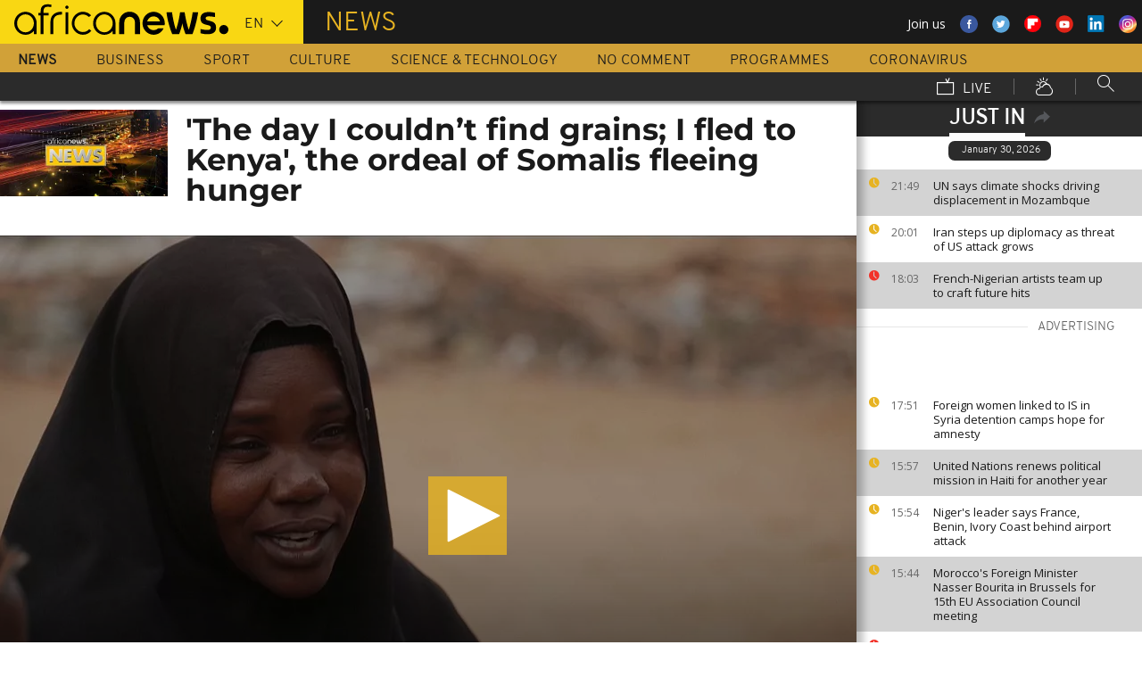

--- FILE ---
content_type: text/html; charset=UTF-8
request_url: https://www.africanews.com/2023/03/02/the-day-i-couldnt-find-grains-i-fled-to-kenya-the-ordeal-of-somalis-fleeing-hunger/
body_size: 32569
content:
<!DOCTYPE html>
<html lang="en">
      <!--
    EVENT ID : 2216314
    STORY ID : 7438878
        HOUSENUMBER : 230302_AFNWSU_50651601
        -->
  <head>

<meta charset="UTF-8"/>
<title>'The day I couldn’t find grains; I fled to Kenya', the ordeal of Somalis fleeing hunger | Africanews</title>
<meta http-equiv="x-ua-compatible" content="ie=edge">
<link rel="canonical" href="https://www.africanews.com/2023/03/02/the-day-i-couldnt-find-grains-i-fled-to-kenya-the-ordeal-of-somalis-fleeing-hunger/"/>
<link rel="alternate" href="/2023/03/02/the-day-i-couldnt-find-grains-i-fled-to-kenya-the-ordeal-of-somalis-fleeing-hunger//" hreflang="en"/>
<link rel="alternate" href="http://fr.africanews.com/2023/03/02/le-kenya-accueille-des-milliers-de-somaliens-deplaces-par-la-secheresse//" hreflang="fr"/>
<link rel="alternate" href="/2023/03/02/the-day-i-couldnt-find-grains-i-fled-to-kenya-the-ordeal-of-somalis-fleeing-hunger// " hreflang="x-default"/>

<meta name="robots" content="index, follow" />
<meta name="author" content="AfricaNews" />
<meta name="copyright" content="AfricaNews" />
<meta name="description" content="According to the UNHCR, Unprecedented drought, hunger and conflict compounded by the impact of climate change have pushed over 110,000 Somalis into Kenyan camps." />
<meta http-equiv="Content-Type" content="text/html; charset=utf-8" />
<meta charset="UTF-8" />
<meta property="og:title" content="'The day I couldn&rsquo;t find grains; I fled to Kenya', the ordeal of Somalis fleeing hunger | Africanews" />
<meta property="twitter:title" content="'The day I couldn&rsquo;t find grains; I fled to Kenya', the ordeal of Somalis fleeing hunger | Africanews" />
<meta property="og:description" content="According to the UNHCR, Unprecedented drought, hunger and conflict compounded by the impact of climate change have pushed over 110,000 Somalis into Kenyan camps." />
<meta property="twitter:description" content="According to the UNHCR, Unprecedented drought, hunger and conflict compounded by the impact of climate change have pushed over 110,000 Somalis into Kenyan camps." />

                                                <meta property="article:published_time" content="2023-03-02CET15:49:21+01:00"/>
<meta property="article:modified_time" content="2024-08-13CEST11:04:16+02:00"/>
<meta property="article:author" content="https://www.facebook.com/africanews.channel"/> <meta property="article:tag" content="Somalia,UNHCR,Food crisis,Armed conflicts,Kenya,Climate crisis" />
<meta property="og:locale" content="en"/>
<meta property="og:type" content="article"/>
<meta property="og:site_name" content="Africanews"/>
<meta property="og:url" content="https://www.africanews.com/2023/03/02/the-day-i-couldnt-find-grains-i-fled-to-kenya-the-ordeal-of-somalis-fleeing-hunger/"/>
<meta property="og:image" content="https://static.euronews.com/articles/stories/07/43/88/78/1024x538_cmsv2_c70d57ba-2303-54d6-a48f-42c0fda6bbbd-7438878.jpg"/>
<meta property="og:image:type" content="image/jpeg"/>
<meta property="og:image:width" content="1024"/>
<meta property="og:image:height" content="538"/>

<meta name="twitter:card" content="summary_large_image">
<meta name="twitter:image:width" content="1024"/>
<meta name="twitter:image:height" content="538"/>
<meta name="twitter:image:src"   content="https://static.euronews.com/articles/stories/07/43/88/78/1024x538_cmsv2_c70d57ba-2303-54d6-a48f-42c0fda6bbbd-7438878.jpg"/>
<meta name="twitter:site"        content="@africanews"/>
<meta name="twitter:creator"     content="@africanews"/>
<meta name="twitter:url"         content="https://www.africanews.com/2023/03/02/the-day-i-couldnt-find-grains-i-fled-to-kenya-the-ordeal-of-somalis-fleeing-hunger/"/>
<meta name="twitter:title"       content="&#039;The day I couldn’t find grains; I fled to Kenya&#039;, the ordeal of Somalis fleeing hunger"/>
<meta name="twitter:description" content="According to the UNHCR, Unprecedented drought, hunger and conflict compounded by the impact of climate change have pushed over 110,000 Somalis ..." />

<link rel="amphtml" href="/amp/2023/03/02/the-day-i-couldnt-find-grains-i-fled-to-kenya-the-ordeal-of-somalis-fleeing-hunger/" />
<link rel="publisher" href=""/>

<link rel="preconnect" href="https://sdk.privacy-center.org">
<link rel="dns-prefetch" href="https://fonts.googleapis.com" />
<link rel="shortcut icon" type="image/png" href=""/>
<link rel="apple-touch-icon" sizes="57x57" href="/apple-touch-icon-57x57.png?v=3">
<link rel="apple-touch-icon" sizes="60x60" href="/apple-touch-icon-60x60.png?v=3">
<link rel="apple-touch-icon" sizes="72x72" href="/apple-touch-icon-72x72.png?v=3">
<link rel="apple-touch-icon" sizes="76x76" href="/apple-touch-icon-76x76.png?v=3">
<link rel="apple-touch-icon" sizes="114x114" href="/apple-touch-icon-114x114.png?v=3">
<link rel="apple-touch-icon" sizes="120x120" href="/apple-touch-icon-120x120.png?v=3">
<link rel="apple-touch-icon" sizes="144x144" href="/apple-touch-icon-144x144.png?v=3">
<link rel="apple-touch-icon" sizes="152x152" href="/apple-touch-icon-152x152.png?v=3">
<link rel="apple-touch-icon" sizes="180x180" href="/apple-touch-icon-180x180.png?v=3">
<link rel="apple-touch-icon-precomposed" sizes="180x180" href="/apple-touch-icon-precomposed.png?v=3">
<link rel="icon" type="image/png" href="/favicon-32x32.png?v=3" sizes="32x32">
<link rel="icon" type="image/png" href="/android-chrome-192x192.png?v=3" sizes="192x192">
<link rel="icon" type="image/png" href="/favicon-96x96.png?v=3" sizes="96x96">
<link rel="icon" type="image/png" href="/favicon-16x16.png?v=3" sizes="16x16">
<link rel="manifest" href="/manifest.json?v=3">
<link rel="mask-icon" href="/safari-pinned-tab.svg?v=3" color="#5bbad5">

<meta name="apple-itunes-app" content="app-id=1192755969"/> <meta name="google-play-app" content="app-id=com.africanews.android"> <meta name="msapplication-TileColor" content="#f9d713">
<meta name="msapplication-TileImage" content="/mstile-144x144.png?v=2">
<meta name="theme-color" content="#ffffff">
<meta http-equiv="content-language" content="en" />
<meta name="viewport" content="width=device-width, initial-scale=1">

<script type="text/javascript">window.gdprAppliesGlobally=true;(function(){function a(e){if(!window.frames[e]){if(document.body&&document.body.firstChild){var t=document.body;var n=document.createElement("iframe");n.style.display="none";n.name=e;n.title=e;t.insertBefore(n,t.firstChild)}
    else{setTimeout(function(){a(e)},5)}}}function e(n,r,o,c,s){function e(e,t,n,a){if(typeof n!=="function"){return}if(!window[r]){window[r]=[]}var i=false;if(s){i=s(e,t,n)}if(!i){window[r].push({command:e,parameter:t,callback:n,version:a})}}e.stub=true;function t(a){if(!window[n]||window[n].stub!==true){return}if(!a.data){return}
      var i=typeof a.data==="string";var e;try{e=i?JSON.parse(a.data):a.data}catch(t){return}if(e[o]){var r=e[o];window[n](r.command,r.parameter,function(e,t){var n={};n[c]={returnValue:e,success:t,callId:r.callId};a.source.postMessage(i?JSON.stringify(n):n,"*")},r.version)}}
      if(typeof window[n]!=="function"){window[n]=e;if(window.addEventListener){window.addEventListener("message",t,false)}else{window.attachEvent("onmessage",t)}}}e("__tcfapi","__tcfapiBuffer","__tcfapiCall","__tcfapiReturn");a("__tcfapiLocator");(function(e){
      var t=document.createElement("script");t.id="spcloader";t.type="text/javascript";t.async=true;t.src="https://sdk.privacy-center.org/"+e+"/loader.js?target="+document.location.hostname;t.charset="utf-8";var n=document.getElementsByTagName("script")[0];n.parentNode.insertBefore(t,n)})("b32da769-c008-4f3b-a042-7a73c6bfb07d")})();</script>


<link rel="alternate" type="application/rss+xml" title="RSS - News" href="/feed/rss?themes=news" />

        <script type="application/ld+json">
    {
          "@context" : "http://schema.org",
          "@type" : "Article",
          "name" : "&#039;The day I couldn’t find grains; I fled to Kenya&#039;, the ordeal of Somalis fleeing hunger",
          "datePublished" : "2023-03-02T15:24:45+01:00",
          "image" : "https://static.euronews.com/articles/stories/07/43/88/78/900x506_cmsv2_c70d57ba-2303-54d6-a48f-42c0fda6bbbd-7438878.jpg",
          "articleSection" : "World",
          "articleBody" : "",
          "url" : "http://www.africanews.com/2023/03/02/the-day-i-couldnt-find-grains-i-fled-to-kenya-the-ordeal-of-somalis-fleeing-hunger/",
          "publisher" : {
                "@type" : "Organization",
                "name" : "Africanews"
          },
          "aggregateRating" : {
                "@type" : "AggregateRating",
                "ratingValue" : ""
          }
    }


    </script>


<style>
        
</style>

    <link rel="stylesheet" type="text/css" href="/css/lightslider.min.css"/>
    <link rel="stylesheet" type="text/css" href="/css/lightgallery.min.css"/>
    <link rel="stylesheet" type="text/css" href="/css/main.css" />
<link rel="stylesheet" type="text/css" data-href="/css/perfect-scrollbar.min.css" media="onlyX"/>
<link rel='stylesheet' type='text/css' data-href='https://fonts.googleapis.com/css?family=Open+Sans' media="onlyX"/>


<script>var _sf_startpt=(new Date()).getTime()</script>
<!--[if lte IE 9]><script src="/js/ielt9polyfills.js"></script><![endif]-->
<!--script src="http://code.jquery.com/jquery-2.2.0.min.js"></script-->
<script src="https://code.jquery.com/jquery-3.0.0-beta1.min.js"></script>
<script>window.jQuery || document.write('<script src="/js/jquery-3.0.0-beta1.min.js">\x3C/script>')</script>
<script src="https://code.jquery.com/jquery-migrate-1.4.0.min.js"></script>
<script src="/js/load-css.js"></script>
<script src="/js/headScripts.js"></script>
<script src="/js/global_header.js"></script>
<script>
        // First, load the widgets.js file asynchronously
    window.twttr = (function(d, s, id) {
    var js, fjs = d.getElementsByTagName(s)[0],
    t = window.twttr || {};
    if (d.getElementById(id)) return;
    js = d.createElement(s);
    js.id = id;
    js.src = "https://platform.twitter.com/widgets.js";
    fjs.parentNode.insertBefore(js, fjs);

    t._e = [];
    t.ready = function(f) {
    t._e.push(f);
    };

    return t;
    }(document, "script", "twitter-wjs"));

            try {
            var dfpData = '{"adUnit":"programs\/news","keyValues":{"page":"article","lng":"en","tags":"somalia,unhcr,food-crisis,armed-conflicts,kenya,climate-crisis","nws_id":2216314,"nwsctr_id":7438878,"themes":"news","video":"true","source":"africanews"},"level1":"africanews-new","IASPubId":false,"mpuLimit":5,"useGrapeshot":true,"useLazyLoading":true,"lazyLoadingOffset":300}';
        } catch (e) {
            if (console) {
                console.error("dfp definition failure");
            }
        }
    
    </script>
</head>

<body class="article-view world">
<a href="#start-of-content" tabindex="1" class="skip accessibility-aid">Skip to main content</a>


<div id="adzone-leaderboard-wallpaper" class="advertising js-adzone"></div>


<div class="site-heading__container">
    <div class="notSticky">
        <div class="layout-mode-switcher__container">
            <i class="layout-mode-switcher__close jsCloseModeSwitcher icon icon_26-close"></i>

            <div class="layout-mode-switcher__text">
                <h2>Welcome to Africanews</h2>

                <p>Please select your experience</p>
            </div>
            <!--
            <ul class="layout-mode-switcher">
                <li data-mode="basic">
                    <span class="layout-mode-switcher__icon">
                        <i class="icon icon-mob icon_08-mobile-settings-basic"></i>
                        <i class="icon icon-desk icon_02-desktop-settings-basic"></i>
                    </span>
                    <span class="layout-mode-switcher__label layout-mode-switcher__label--lite">
                        Lite
                    </span>
                </li>
                <li data-mode="standard">
                    <span class="layout-mode-switcher__icon">
                        <i class="icon icon-mob icon_09-mobile-settings-standard"></i>
                        <i class="icon icon-desk icon_03-desktop-settings-standard"></i>
                    </span>
                    <span class="layout-mode-switcher__label layout-mode-switcher__label--standard">
                        Standard
                    </span>
                </li>
                <li data-mode="advanced">
                    <span class="layout-mode-switcher__icon">
                        <i class="icon icon-mob icon_10-mobile-setting-advanced"></i>
                        <i class="icon icon-desk icon_04-desktop-settings-advanced"></i>
                    </span>
                    <span class="layout-mode-switcher__label layout-mode-switcher__label--advanced">
                        Advanced
                    </span>
                </li>
            </ul>
            -->
        </div>

        <header class="layout site-header" role="banner">

            <div class="layout__item u-4-of-4-lap-and-up site-header__content">
                <div class="container">
                                        <div class="logo-container">

                        <!-- Logo area -->
                                                <div class="nav-button">
                            <span class="nav-button__lines"></span>
                        </div>

                        <a href="/" title="Africanews" class="logo__link">
                            <svg id="Layer_1" class="logo__svg" xmlns="http://www.w3.org/2000/svg" viewBox="0 0 240 40" width="240" height="40">&quot;&gt;<style>.st0{opacity:0.8;fill:url(#SVGID_1_);} .st1{opacity:0.55;fill:url(#SVGID_2_);} .st2{opacity:0.55;fill:url(#SVGID_3_);} .st3{opacity:0.55;fill:url(#SVGID_4_);} .st4{opacity:0.55;fill:url(#SVGID_5_);} .st5{opacity:0.5;fill:url(#SVGID_6_);} .st6{opacity:0.55;fill:url(#SVGID_7_);} .st7{fill:#EC008C;} .st8{fill:url(#SVGID_8_);}</style><g transform="translate(-104.617 -111.28) scale(.23557)"><path d="M925.8 570.5c0-30.2-23.9-54.7-53.3-54.7-29.5 0-53.3 24.5-53.3 54.7 0 30.2 23.9 54.7 53.3 54.7 15.9 0 30.3-7.2 40-18.6v15.5h13.3v-49.8-1.8zm-53.3 42.8c-22.1 0-40-19.2-40-42.7 0-23.6 18-42.7 40-42.7 22.1 0 40 19.2 40 42.7.1 23.5-17.9 42.7-40 42.7zM618.6 482.1c-.1 0-.1 0-.2-.1-3.7-1-8.1-1.9-16.6-1.9-8.5 0-21.3 2.5-27.7 13.2-3.1 5.2-4.3 12.2-4.3 20.9v6.5H559v11.7h10.8v89.7h13.5l-.1-89.7h24.3v-11.7h-24.2v-6.2c0-9.5 1.7-15.3 6.2-18.8 3.3-2.7 8.7-3.9 14.5-3.9 4 0 8.1.5 11.2 1 0 0 .2 0 .5.1.2 0 .5.1.7.1h.2c1.2.2 2.8.5 2.9.5l2-10.6c-.1 0-1.5-.4-2.9-.8zM1018 622.2v-55c0-4.3-.4-8.2-1.8-11.8-1.3-3.3-3.1-6.2-5.4-8.6-2.2-2.3-4.9-4.1-7.9-5.4-3.1-1.3-6.3-1.9-9.7-1.9-3.4 0-6.7.7-9.8 1.9-3 1.3-5.7 3.1-7.9 5.4-2.3 2.4-4.2 5.3-5.5 8.6-1.4 3.6-2.3 7.5-2.3 11.7v55h-24.3V566c0-7.2 1.5-14.1 4-20.4 2.5-6.1 6.1-11.5 10.6-16.1 4.5-4.5 9.9-8 15.9-10.4 6-2.4 12.5-3.6 19.2-3.6 6.8 0 13.2 1.2 19.2 3.6 6 2.4 11.4 5.9 15.8 10.4 4.6 4.6 8.1 10 10.6 16.1 2.5 6.3 3.5 13.2 3.5 20.4v56H1018zm89.2 2.8c-29.2 0-53-24.5-53-54.6s23.8-54.7 53-54.7 53 24.5 53 54.7c0 2.8-.2 5.6-.6 8.3l-.1.8h-82.8l.4 1.1c4.3 13.4 16.4 22.4 30.2 22.4 7.5 0 14.5-2.6 20.3-7.6 0 0 1.5-1.3 1.7-1.5h25.8l-.7 1.4c-9.3 18.3-27.3 29.7-47.2 29.7zm0-87.4c-13.7 0-25.9 9-30.2 22.4l-.4 1.1h61l-.4-1.1c-4.2-13.4-16.3-22.4-30-22.4zm61.2-19.2v-.6h26.3c3.2 25.2 11.5 65.1 18.6 83.1 7.6-18 16.4-58 19.6-83.1h21.8c3.4 25.2 12 63.4 19.7 83.1 7.1-19.7 15.2-58 18.6-83.1h26.1v.6c-6 39.3-17.5 79.7-27.3 103.8h-32.7c-5.5-13.1-12-33.3-15.4-51.3-3.2 18-10.3 39.3-15.2 51.3h-32.7c-11.4-26.3-23.9-70.4-27.4-103.8zm161.6 99.2v-19.9h1.1c5.9 1.8 18.7 4.3 27.9 4.3h5.4c8.5 0 15-2.6 15-11.3 0-6.5-5.6-9.1-11.8-10.7l-16.1-4.3c-11.8-3-21.4-11.3-21.4-29 0-20.9 17.2-29.6 38.1-29.6h5.4c6.5 0 19.4 1.7 25.3 3.9v19.8h-1.1c-5.4-1.5-18.3-3.2-24.2-3.2h-4.8c-7.6 0-14 1.5-14 9.1 0 5.9 4.4 8.2 9.8 9.6l16.1 4.4c15.5 4.1 23.6 13.3 23.6 30 0 23.1-16.6 31.8-39.7 31.8h-5.4c-8.3-.1-21.8-2.3-29.2-4.9z"/><circle cx="1440.9" cy="600.4" r="22"/><path class="st0" d="M993.2 539.5c3.4 0 6.7.6 9.7 1.9 3 1.2 5.6 3.1 7.9 5.4 2.3 2.4 4.2 5.3 5.4 8.6 1.4 3.5 1.8 7.5 1.8 11.8v55l3.3-3.3v-51.7c0-5.2-.6-9.3-2-13-1.4-3.7-3.5-7-6.1-9.7-2.6-2.7-5.6-4.7-9-6.1-3.5-1.4-7.2-2.2-11-2.2h-.2v3.3h.2z" fill="url(#SVGID_1_)" opacity=".8"/><path class="st1" d="M973.9 519.3c-6 2.4-11.3 5.9-15.9 10.4-4.6 4.6-8.2 10-10.6 16.1-2.5 6.3-4 13.1-4 20.4v56.1l3.3-3.3v-52.7c0-6.5 1.3-12.9 3.8-19.1 2.3-5.7 5.6-10.7 9.9-15 4.2-4.2 9.2-7.4 14.8-9.7 5.6-2.2 11.6-3.4 17.8-3.4v-3.3c-6.7-.1-13.1 1.1-19.1 3.5z" fill="url(#SVGID_2_)" opacity=".6"/><path class="st2" d="M1213.2 609.7l.1-8.8c-7.1-18-15.4-58-18.6-83.1l-2.9 3.3c3.5 25.9 11.5 63.6 18.4 81l3 7.6z" fill="url(#SVGID_3_)" opacity=".6"/><path class="st3" d="M1274.5 610.3l-.1-9.4c-7.7-19.7-16.4-58-19.7-83.1l-2.9 3.3c3.5 24.1 11.6 60.8 19.5 81l3.2 8.2z" fill="url(#SVGID_4_)" opacity=".6"/><path class="st4" d="M1319.2 517.8l-3.8 3.3c-6.5 40.5-17.6 77.3-25.7 97.7l2.3 3.3c9.8-24.1 21.3-64.5 27.3-103.7v-.6z" fill="url(#SVGID_5_)" opacity=".6"/><path d="M702.4 494.1c0 4.3-3.5 7.8-7.8 7.8s-7.8-3.5-7.8-7.8 3.5-7.8 7.8-7.8c4.3.1 7.8 3.6 7.8 7.8zM688.4 517.7h12.2v104.4h-12.2z"/><path class="st5" fill="url(#SVGID_6_)" opacity=".5" d="M691.5 622.1l.2.2v-.2z"/><path class="st6" fill="url(#SVGID_7_)" opacity=".6" d="M688.4 619.1v3h3.1z"/><path d="M616.5 622.2V562c0-4.5.5-8.9 1.6-13 1.4-5.8 3.8-10.9 7.1-15.3 4.1-5.5 9.5-9.7 16.1-12.7 7.7-3.5 17.1-5.2 28-5.2h2.1v13.1h-2c-7.9 0-14.7 1-20.3 3.1-4.9 1.8-8.9 4.4-11.9 7.8-2.6 2.9-4.6 6.5-5.8 10.6-1.1 3.5-1.6 7.4-1.6 11.7v60.2h-13.3z"/><path class="st7" fill="#ec008c" d="M689.2 622l.3.3v-.3z"/><path d="M800.8 598.4c-7.6 8.6-18.5 13.7-29.9 13.7-8.9 0-17.3-3.1-24.1-8.3-10-7.4-16.6-19.4-16.6-33 0-3.6.5-7.1 1.3-10.4 4.4-18.5 20.6-31.9 39.3-31.9 11.1 0 21.2 4.6 28.6 12.2l10.2-7.9c-9.7-10.6-23.4-17.2-38.8-17.2-29.2 0-53 24.5-53 54.7 0 30.1 23.8 54.7 53 54.7 15.6 0 30-7 40-18.8l-10-7.8zM550.7 570.5c0-30.2-23.9-54.7-53.3-54.7-29.5 0-53.3 24.5-53.3 54.7 0 30.2 23.9 54.7 53.3 54.7 15.9 0 30.3-7.2 40-18.6v15.5h13.3v-49.8-1.8zm-53.3 42.8c-22.1 0-40-19.2-40-42.7 0-23.6 18-42.7 40-42.7 22.1 0 40 19.2 40 42.7 0 23.5-17.9 42.7-40 42.7z"/></g></svg>


                        </a>


                        <div class="connection-speed" id="connection-speed">
                            <a href="/live/" title="Africanews" class="live__link">
                                <svg version="1.1" id="Layer_1" xmlns="http://www.w3.org/2000/svg"
                                     xmlns:xlink="http://www.w3.org/1999/xlink" x="0px" y="0px"
                                     width="30px" height="30px" viewBox="0 0 500 500"
                                     enable-background="new 0 0 500 500"
                                     xml:space="preserve">
                                <g>
                                    <path d="M499.867,500.086h-498V129.86h498V500.086z M31.867,470.086h438V159.86h-438V470.086z"/>
                                </g>
                                    <g>
                                        <polygon
                                                points="301.461,150.65 248.158,40.211 275.176,27.171 313.637,106.858 352.717,8.488 380.598,19.564 328.91,149.668 	"/>
                                    </g>
                            </svg>
                            </a>
                        </div>


                        <!-- Logo area /-->
                        <div class="custom-select language-select--header">
                            <select name="" class="language-select">
                                                                <option value="en" selected="selected"            data-hostname="/2023/03/02/the-day-i-couldnt-find-grains-i-fled-to-kenya-the-ordeal-of-somalis-fleeing-hunger/">En</option>
    <option value="fr"             data-hostname="http://fr.africanews.com/2023/03/02/le-kenya-accueille-des-milliers-de-somaliens-deplaces-par-la-secheresse/">Fr</option>
</select>
                        </div>
                    </div>


                                                                                                                                                                                                                                                                                                        <div class="section-title theme--news">
                                                            News
                                                    </div>
                    
                                        <div class="social-container float--right">
                        <ul class="menu">
                            <li>Join us</li>
                            <li>
                                <a href="https://www.facebook.com/africanews.channel/" target="_blank" rel="nofollow">
                                    <svg xmlns="http://www.w3.org/2000/svg" width="32" height="32" viewBox="0 0 32 32"><path fill="#3a589e" d="M32.007 16c0 8.837-7.165 16-16.003 16S0 24.837 0 16 7.167 0 16.005 0s16.003 7.163 16.003 16z"/><path fill="#fff" d="M17.673 23.98h-3.02v-8.065h-2.02V13.13h2.02l-.01-1.635c0-2.27.617-3.65 3.292-3.65h2.224v2.78h-1.394c-1.04 0-1.09.393-1.09 1.113l-.004 1.392h2.504l-.295 2.778-2.202.006-.005 8.064z"/></svg>
                                </a>
                            </li>
                            <li>
                                <a href="https://twitter.com/africanews" target="_blank" rel="nofollow">
                                    <svg xmlns="http://www.w3.org/2000/svg" width="33" height="32" viewBox="0 0 33 32"><path fill="#5ca7dc" d="M32.438 16c0 8.837-7.165 16-16.003 16S.432 24.837.432 16 7.597 0 16.435 0s16.003 7.163 16.003 16z"/><path fill="#fff" d="M24.15 11.068c-.59.26-1.233.44-1.904.522.687-.41 1.21-1.06 1.46-1.83-.64.375-1.347.652-2.105.8-.6-.642-1.46-1.048-2.418-1.048-1.83 0-3.306 1.488-3.306 3.316 0 .256.03.51.084.75-2.75-.137-5.19-1.455-6.823-3.457-.287.488-.452 1.06-.452 1.665 0 1.148.586 2.158 1.475 2.758-.54-.02-1.05-.168-1.496-.415v.04c0 1.6 1.137 2.94 2.656 3.247-.284.076-.573.115-.874.115-.214 0-.42-.023-.625-.058.422 1.314 1.645 2.27 3.096 2.297-1.13.886-2.564 1.417-4.114 1.417-.267 0-.532-.015-.79-.048 1.467.937 3.205 1.486 5.077 1.486 6.09 0 9.418-5.044 9.418-9.42 0-.14-.002-.283-.01-.427.65-.466 1.21-1.052 1.653-1.712z"/></svg>
                                </a>
                            </li>
                            <li>
                                <a href="https://flipboard.com/@Africanews" target="_blank" rel="nofollow">
                                    <img src="/images/flipboard_round_colored.png" />
                                </a>
                            </li>
                            <li>
                                <a href="https://www.youtube.com/c/africanews" target="_blank" rel="nofollow">
                                    <svg xmlns="http://www.w3.org/2000/svg" width="33" height="32" viewBox="0 0 33 32"><path fill="#e02418" d="M32.68 16c0 8.837-7.166 16-16.004 16S.673 24.837.673 16 7.838 0 16.676 0 32.68 7.163 32.68 16z"/><path fill="#fefefe" d="M19.57 16.53l-4.93-2.573v5.128l4.93-2.556zm-2.396 6.62h-1.02c-.023-.004-.046-.01-.07-.012-.422-.007-.845-.01-1.268-.02-.57-.01-1.138-.017-1.707-.036-.835-.027-1.67-.05-2.5-.102-.412-.026-.826-.085-1.227-.18-.632-.148-1.127-.503-1.418-1.102-.222-.457-.354-.942-.41-1.445-.094-.814-.157-1.63-.164-2.45-.006-.794-.013-1.588.008-2.38.016-.62.075-1.237.117-1.855.033-.492.13-.972.285-1.44.224-.677.65-1.163 1.308-1.44.354-.15.73-.196 1.108-.216.89-.048 1.78-.088 2.67-.124.51-.02 1.024-.028 1.536-.037.53-.008 1.06-.018 1.59-.016.91.003 1.82.014 2.728.026.506.007 1.013.018 1.52.036.755.027 1.51.056 2.267.097.326.018.656.044.975.108.656.132 1.18.475 1.516 1.065.252.442.397.93.45 1.43.082.762.15 1.526.175 2.29.03.884.023 1.77.003 2.656-.015.64-.075 1.28-.12 1.918-.033.474-.13.936-.28 1.388-.273.815-.818 1.343-1.65 1.543-.356.084-.73.11-1.098.13-.82.048-1.642.084-2.464.11-.783.024-1.567.03-2.35.044-.17.003-.34.01-.51.017z"/></svg>
                                </a>
                            </li>
                            <li>
                                <a href="https://www.linkedin.com/company/africanews?trk=biz-companies-cym" target="_blank" rel="nofollow">
                                    <img src="/images/linkedIn.png" />
                                </a>
                            </li>
                            <li>
                                <a href="https://www.instagram.com/africanews.en" target="_blank" rel="nofollow">
                                    <svg id="Calque_1" data-name="Calque 1" xmlns="http://www.w3.org/2000/svg" xmlns:xlink="http://www.w3.org/1999/xlink" viewBox="0 0 8191.83 8191.82"><defs><linearGradient id="Dégradé_sans_nom" x1="-85237.41" y1="-25850.15" x2="-252265.99" y2="-308909.15" gradientTransform="translate(7426.71 7368.59) scale(0.02)" gradientUnits="userSpaceOnUse"><stop offset="0" stop-color="#f58529"/><stop offset="0.17" stop-color="#feda77"/><stop offset="0.48" stop-color="#dd2a7b"/><stop offset="0.78" stop-color="#8134af"/><stop offset="1" stop-color="#515bd4"/></linearGradient></defs><g id="Calque_2" data-name="Calque 2"><path d="M7247.6,4138.87C7220,5855,5803.72,7246.63,4087.35,7246.63c-1724.22,0-3132.69-1520.53-3132.69-3139.07,0-1844.68,1487.73-3162.35,3142.51-3162.35C5813.54,945.21,7276,2373.46,7247.6,4138.87Z" transform="translate(0 -0.01)" style="fill:#fff;fill-rule:evenodd"/></g><path d="M4095.92,0c2262.13,0,4095.91,1833.8,4095.91,4095.91S6358,8191.83,4095.92,8191.83,0,6358,0,4095.92,1833.8,0,4095.92,0Zm-998.8,1753.72h1997.7c750.19,0,1363.67,605.88,1363.67,1346.05V5092.09c0,740.33-613.48,1346-1363.64,1346H3097.12c-750.18,0-1363.74-605.69-1363.74-1346V3099.75C1733.38,2359.61,2346.94,1753.73,3097.12,1753.73Zm986.1,1077.46c729,0,1320.54,591.58,1320.54,1320.57S4812.2,5472.32,4083.22,5472.32c-729.2,0-1320.66-591.49-1320.66-1320.56S3354,2831.19,4083.22,2831.19Zm0,446c482.73,0,874.54,391.71,874.54,874.52S4566,5026.37,4083.22,5026.37s-874.64-391.8-874.64-874.61,391.73-874.52,874.64-874.52ZM5360.8,2648.15c118.43,0,214.45,96,214.45,214.33s-96,214.44-214.45,214.44-214.32-96-214.32-214.44,96-214.33,214.32-214.33ZM3260.38,2136.37H4931.73c627.59,0,1140.85,510.73,1140.85,1134.85V4951c0,624.1-513.26,1134.75-1140.85,1134.75H3260.38c-627.58,0-1141-510.63-1141-1134.76V3271.19C2119.44,2647.1,2632.8,2136.37,3260.38,2136.37Z" transform="translate(0 -0.01)" style="fill-rule:evenodd;fill:url(#Dégradé_sans_nom)"/></svg>                                </a>
                            </li>
                        </ul>
                    </div>
                </div>

                <div class="layout__item u-5-of-5-lap-and-up navigation__wrapper">
                    
<nav role="navigation" class="container navigation">
    <ul class="list-inline">
                                                                                <li class="navigation__item navigation__item-isactive">
                        <a tabindex="2" href="/news/"
               title="News">
                News
            </a>
            </li>
                                                                        <li class="navigation__item">
                        <a tabindex="2" href="/business/"
               title="Business">
                Business
            </a>
            </li>
                                                                        <li class="navigation__item">
                        <a tabindex="2" href="/sport/"
               title="Sport">
                Sport
            </a>
            </li>
                                                                        <li class="navigation__item">
                        <a tabindex="2" href="/culture/"
               title="Culture">
                Culture
            </a>
            </li>
                                                                        <li class="navigation__item">
                        <a tabindex="2" href="/science-technology/"
               title="Science &amp; Technology">
                Science &amp; Technology
            </a>
            </li>
        
                                    <li class="navigation__item">
                        <a tabindex="2" href="/no-comment/"
               title="No Comment">
                No Comment
            </a>
            </li>
                        <li class="navigation__item">
                        <a tabindex="2" href="/programmes/"
               title="Programmes">
                Programmes
            </a>
        </li>
        <li class="navigation__item">
            <a tabindex="2" href="/tag/coronavirus/"
               title="Coronavirus">
                Coronavirus
            </a>
        </li>
    </ul>

    <ul class="list-inline navigation__sub-menu">
        <li class="navigation__item">
            <a href="/live/" class="navigation-live ">
                <i class="live-icon icon icon_23-watch-live"></i>
                Live
            </a>
        </li>
        <li class="navigation__item navigation__item-weather">
            <a href="/weather/" class="navigation-weather">
                <!-- Weather -->
                <i class="weather-icon icon icon_22-weather"></i>
            </a>
        </li>
        <li class="navigation__item navigation__item-search">
            <div class="search-form type-ahead-group">
                <input id="searchForm" type="text" name="q" class="search-form__query"
                       autocomplete="off" placeholder="Search ...">
                <i class="search-form__icon icon icon_20-search"></i>
            </div>
        </li>
    </ul>
</nav>                </div>
            </div>
                    
<div class="layout weather-banner u-ml0 sticky-bar" id="weather-banner" >
    <div id="weather-banner-content">
    
    <div class="sk-three-bounce preloader--std ">
        <div class="sk-child sk-bounce1"></div>
        <div class="sk-child sk-bounce2"></div>
        <div class="sk-child sk-bounce3"></div>
    </div>
        </div>

    <div class="sticky-bar__header">
        <h5><a class="u-p0 u-m0" href="/weather/">weather</a></h5>
        <button class="sticky-bar__close-button">Close</button>
        <div class="sticky-bar__close-arrow">
            <a href="#" class="btn-arrow btn-arrow--prev">
                <div></div>
            </a>
        </div>
    </div>
</div>

            </header>
    </div>
</div>
<div class="mobile-menu">

    <div class="mobile-menu__search-form">
        <form class="search-form">
            <input id="searchMobile" type="text" name="q" class="search-form__query" placeholder="Search ...">
            <i class="icon icon_20-search search-form__icon"></i>
        </form>
    </div>


    <div class="panel-watchLive watch-live">
    <h3 class="watch-live__header u-m0">
        <i class="icon icon_23-watch-live"></i>
        Watch Live
    </h3>
    <div class="watch-live__content">
        <div class="watch-live__player" id="livePlayerMobile">
        </div>
    </div>
</div>

                        
    <ul class="mobile-menu__main-nav list-bare  mobile-menu__vertical">
                            <li class="navigation__item theme--news  active">
                <a href="/news/"
                   title="News">News</a>
            </li>
                    <li class="navigation__item theme--business ">
                <a href="/business/"
                   title="Business">Business</a>
            </li>
                    <li class="navigation__item theme--sport ">
                <a href="/sport/"
                   title="Sport">Sport</a>
            </li>
                    <li class="navigation__item theme--culture ">
                <a href="/culture/"
                   title="Culture">Culture</a>
            </li>
                    <li class="navigation__item theme--science_technology ">
                <a href="/science-technology/"
                   title="Science &amp; Technology">Science &amp; Technology</a>
            </li>
                            <li class="navigation__item theme--no-comment">
                <a href="/no-comment/"
                   title="No Comment">No Comment</a>
            </li>
                <li class="navigation__item theme--programs  ">
            <a href="/programmes" title="Programmes">Programmes</a>
        </li>
        <li class="navigation__item theme--news">
            <a tabindex="2" href="/tag/coronavirus/"
               title="Coronavirus">
                Coronavirus
            </a>
        </li>
        <li class="navigation__item theme--weather  ">
            <a href="/weather" title="Weather">Weather</a>
        </li>
        <li class="navigation__item weather-mobile-banner"></li>
    </ul>
</div>

<div class="container breaking-news-banner breaking-news-banner--hidden" id="breaking-news-banner">
    <div class="container">
                    <article class="breaking-news__article"></article>
                <div class="sticky-bar__header">
            <h5>
                Breaking
                News
            </h5>
            <button class="breaking-news__close-button sticky-bar__close-button">Close</button>
            <div class="breaking-news__close-arrow sticky-bar__close-arrow">
                <a href="#" class="btn-arrow btn-arrow--prev">
                    <div></div>
                </a>
            </div>
        </div>
    </div>
</div>




<a href="#" id="dfp-wallpaper-wrapper" class="u-hide-for-all"></a>
<div class="layout clearfix container main-wrapper" id="enw-main-content">
            <aside id="sidebar" class="sidebar" role="complementary">
                    <section class="sidebar-section just-in">
                <header class="sidebar-section__heading just-in__main-title">
                    <h2 class="just-in__main-title-text active">Just In</h2>
                    <img class="just-in-share" src="/images/share.svg" id="enw-timeline-img-share" alt="share_on_your_website" title="share_on_your_website">
                    <img src="/images/cross.svg" width="13" class="enw-timeline-img">


                    <div id="enw-timeline-embed-code" class="embed-code small-12">
                        <div class="copy-paste"><p>Copy/paste the script below</p></div>
                        <div>
                            <input class="input-iframe" type="text" value="<iframe src=&quot;http://www.africanews.com/embed/timeline/&quot; scrolling=&quot;no&quot; frameborder=&quot;0&quot; style=&quot;min-height:500px; width:100%; height:100%;&quot;></iframe>">
                        </div>
                        <div class="row small-12">
                            <p class="text-right">
                                <a class="other-widgets" href="/page/widgets/">
                                    OTHER WIDGETS
                                    <object type="image/svg+xml" data="/images/arrow.svg" width="13" class="enw-timeline-img-euronews">
                                    </object>
                                </a></p>
                        </div>
                    </div>

                </header>
                <div class="sidebar-section__content just-in__section-content">
                    <div class="jsJustIn">
        <div>
                
                                                

                                        <h3 class="just-in__today">January 30, 2026</h3>
                            
                                            <article class="just-in__article jsJustInArticle theme--news  theme--color-article-odd "
                        role="article" data-created="1769806173"
                        data-id="2866583">
                    <div class="just-in__time">
                        <time datetime="21:49">
                            <i class="just-in__icon icon icon-clock icon_18-clock"></i>
                            21:49
                        </time>
                    </div>
                    <div class="just-in__content">
                        <h3 class="just-in__title">
                                                        <a  href="/2026/01/30/un-says-climate-shocks-driving-displacement-in-mozambque/"
                               title="UN says climate shocks driving displacement in Mozambque"
                               class="">                                                                    UN says climate shocks driving displacement in Mozambque
                                                                </a>                        </h3>
                    </div>
                </article>
                        
                            
                                                

                            
        
                                                

                                                    
                                            <article class="just-in__article jsJustInArticle theme--news   "
                        role="article" data-created="1769799696"
                        data-id="2866526">
                    <div class="just-in__time">
                        <time datetime="20:01">
                            <i class="just-in__icon icon icon-clock icon_18-clock"></i>
                            20:01
                        </time>
                    </div>
                    <div class="just-in__content">
                        <h3 class="just-in__title">
                                                        <a  href="/2026/01/30/iran-steps-up-diplomacy-as-threat-of-us-attack-grows/"
                               title="Iran steps up diplomacy as threat of US attack grows"
                               class="">                                                                    Iran steps up diplomacy as threat of US attack grows
                                                                </a>                        </h3>
                    </div>
                </article>
                        
                            
                                                

                            
        
                                                

                                                    
                                            <article class="just-in__article jsJustInArticle theme--culture  theme--color-article-odd "
                        role="article" data-created="1769792631"
                        data-id="2866491">
                    <div class="just-in__time">
                        <time datetime="18:03">
                            <i class="just-in__icon icon icon-clock icon_18-clock"></i>
                            18:03
                        </time>
                    </div>
                    <div class="just-in__content">
                        <h3 class="just-in__title">
                                                        <a  href="/2026/01/30/french-nigerian-artists-team-up-to-craft-future-hits/"
                               title="French-Nigerian artists team up to craft future hits"
                               class="">                                                                    French-Nigerian artists team up to craft future hits
                                                                </a>                        </h3>
                    </div>
                </article>
                        
                            
                                                                        
                                

                                    <h3 class="right-legend right-legend--just-in">Advertising</h3>
                    <article class="just-in__article">
                        <div class="enw-MPU jsMPU  u-mbottom5">
    <div id="adzone-halfpage_1" class="enw-MPU__img advertising js-adzone"></div>
</div>
                    </article>

                                                
        
                                                

                                                    
                                            <article class="just-in__article jsJustInArticle theme--news   "
                        role="article" data-created="1769791876"
                        data-id="2866512">
                    <div class="just-in__time">
                        <time datetime="17:51">
                            <i class="just-in__icon icon icon-clock icon_18-clock"></i>
                            17:51
                        </time>
                    </div>
                    <div class="just-in__content">
                        <h3 class="just-in__title">
                                                        <a  href="/2026/01/30/foreign-women-linked-to-is-in-syria-detention-camps-hope-for-amnesty/"
                               title="Foreign women linked to IS in Syria detention camps hope for amnesty"
                               class="">                                                                    Foreign women linked to IS in Syria detention camps hope for amnesty
                                                                </a>                        </h3>
                    </div>
                </article>
                        
                            
                                                

                            
        
                                                

                                                    
                                            <article class="just-in__article jsJustInArticle theme--news  theme--color-article-odd "
                        role="article" data-created="1769785035"
                        data-id="2866493">
                    <div class="just-in__time">
                        <time datetime="15:57">
                            <i class="just-in__icon icon icon-clock icon_18-clock"></i>
                            15:57
                        </time>
                    </div>
                    <div class="just-in__content">
                        <h3 class="just-in__title">
                                                        <a  href="/2026/01/30/united-nations-renews-political-mission-in-haiti-for-another-year/"
                               title="United Nations renews political mission in Haiti for another year"
                               class="">                                                                    United Nations renews political mission in Haiti for another year
                                                                </a>                        </h3>
                    </div>
                </article>
                        
                            
                                                

                            
        
                                                

                                                    
                                            <article class="just-in__article jsJustInArticle theme--news   "
                        role="article" data-created="1769784848"
                        data-id="2866489">
                    <div class="just-in__time">
                        <time datetime="15:54">
                            <i class="just-in__icon icon icon-clock icon_18-clock"></i>
                            15:54
                        </time>
                    </div>
                    <div class="just-in__content">
                        <h3 class="just-in__title">
                                                        <a  href="/2026/01/30/nigers-leader-says-france-benin-ivory-coast-behind-airport-attack/"
                               title="Niger&#039;s leader says France, Benin, Ivory Coast behind airport attack"
                               class="">                                                                    Niger&#039;s leader says France, Benin, Ivory Coast behind airport attack
                                                                </a>                        </h3>
                    </div>
                </article>
                        
                            
                                                

                            
        
                                                

                                                    
                                            <article class="just-in__article jsJustInArticle theme--news  theme--color-article-odd "
                        role="article" data-created="1769784277"
                        data-id="2866496">
                    <div class="just-in__time">
                        <time datetime="15:44">
                            <i class="just-in__icon icon icon-clock icon_18-clock"></i>
                            15:44
                        </time>
                    </div>
                    <div class="just-in__content">
                        <h3 class="just-in__title">
                                                        <a  href="/2026/01/30/morocco-fm-bourita-in-brussels-for-15th-eu-association-council-meeting/"
                               title="Morocco&#039;s Foreign Minister Nasser Bourita in Brussels for 15th EU Association Council meeting"
                               class="">                                                                    Morocco&#039;s Foreign Minister Nasser Bourita in Brussels for 15th EU Association Council meeting
                                                                </a>                        </h3>
                    </div>
                </article>
                        
                            
                                                

                            
        
                                                

                                                    
                                            <article class="just-in__article jsJustInArticle theme--culture   "
                        role="article" data-created="1769781363"
                        data-id="2866370">
                    <div class="just-in__time">
                        <time datetime="14:56">
                            <i class="just-in__icon icon icon-clock icon_18-clock"></i>
                            14:56
                        </time>
                    </div>
                    <div class="just-in__content">
                        <h3 class="just-in__title">
                                                        <a  href="/2026/01/30/african-creators-push-for-recognition-of-digital-work-as-full-time-careers/"
                               title="African creators push for recognition of digital work as full-time careers"
                               class="">                                                                    African creators push for recognition of digital work as full-time careers
                                                                </a>                        </h3>
                    </div>
                </article>
                        
                            
                                                

                            
        
                                                

                                                    
                                            <article class="just-in__article jsJustInArticle theme--culture  theme--color-article-odd "
                        role="article" data-created="1769780649"
                        data-id="2866373">
                    <div class="just-in__time">
                        <time datetime="14:44">
                            <i class="just-in__icon icon icon-clock icon_18-clock"></i>
                            14:44
                        </time>
                    </div>
                    <div class="just-in__content">
                        <h3 class="just-in__title">
                                                        <a  href="/2026/01/30/pharrell-brandy-and-kirk-franklin-honoured-by-black-music-collective/"
                               title="Pharrell, Brandy and Kirk Franklin honoured by Black Music Collective"
                               class="">                                                                    Pharrell, Brandy and Kirk Franklin honoured by Black Music Collective
                                                                </a>                        </h3>
                    </div>
                </article>
                        
                            
                                                

                            
        
                                                

                                                    
                                            <article class="just-in__article jsJustInArticle theme--sport   "
                        role="article" data-created="1769777624"
                        data-id="2866438">
                    <div class="just-in__time">
                        <time datetime="13:53">
                            <i class="just-in__icon icon icon-clock icon_18-clock"></i>
                            13:53
                        </time>
                    </div>
                    <div class="just-in__content">
                        <h3 class="just-in__title">
                                                        <a  href="/2026/01/30/united-nations-and-ioc-calls-for-pause-in-wars-during-winter-olympics/"
                               title="United Nations and IOC calls for pause in wars during Winter Olympics"
                               class="">                                                                    United Nations and IOC calls for pause in wars during Winter Olympics
                                                                </a>                        </h3>
                    </div>
                </article>
                        
                            
                                                

                            
        
                                                

                                                    
                                            <article class="just-in__article jsJustInArticle theme--culture  theme--color-article-odd "
                        role="article" data-created="1769773053"
                        data-id="2866423">
                    <div class="just-in__time">
                        <time datetime="12:37">
                            <i class="just-in__icon icon icon-clock icon_18-clock"></i>
                            12:37
                        </time>
                    </div>
                    <div class="just-in__content">
                        <h3 class="just-in__title">
                                                        <a  href="/2026/01/30/nigerian-afrobeat-legend-fela-kuti-becomes-first-african-to-receive-lifetime-grammy/"
                               title="Nigerian Afrobeat legend Fela Kuti becomes first African to receive Lifetime Grammy"
                               class="">                                                                    Nigerian Afrobeat legend Fela Kuti becomes first African to receive Lifetime Grammy
                                                                </a>                        </h3>
                    </div>
                </article>
                        
                            
                                                

                            
        
                                                

                                                    
                                            <article class="just-in__article jsJustInArticle theme--sport   "
                        role="article" data-created="1769771568"
                        data-id="2866416">
                    <div class="just-in__time">
                        <time datetime="12:12">
                            <i class="just-in__icon icon icon-clock icon_18-clock"></i>
                            12:12
                        </time>
                    </div>
                    <div class="just-in__content">
                        <h3 class="just-in__title">
                                                        <a  href="/2026/01/30/anthony-joshua-pays-tribute-to-friends-killed-in-nigeria-car-crash/"
                               title="Anthony Joshua pays tribute to friends killed in Nigeria car crash"
                               class="">                                                                    Anthony Joshua pays tribute to friends killed in Nigeria car crash
                                                                </a>                        </h3>
                    </div>
                </article>
                        
                            
                                                

                            
        
                                                

                                                    
                                            <article class="just-in__article jsJustInArticle theme--culture  theme--color-article-odd "
                        role="article" data-created="1769771496"
                        data-id="2866237">
                    <div class="just-in__time">
                        <time datetime="12:11">
                            <i class="just-in__icon icon icon-clock icon_18-clock"></i>
                            12:11
                        </time>
                    </div>
                    <div class="just-in__content">
                        <h3 class="just-in__title">
                                                        <a  href="/2026/01/30/south-africa-drops-screening-of-melania-trump-documentary-in-cinemas/"
                               title="South Africa drops screening of Melania Trump documentary in cinemas"
                               class="">                                                                    South Africa drops screening of Melania Trump documentary in cinemas
                                                                </a>                        </h3>
                    </div>
                </article>
                        
                            
                                                                                                        

                                    <h3 class="right-legend right-legend--just-in">Advertising</h3>
                    <article class="just-in__article">
                        <div class="enw-MPU jsMPU  u-mbottom5">
    <div id="adzone-halfpage_2" class="enw-MPU__img advertising js-adzone"></div>
</div>
                    </article>

                                                
            </div>
</div>
                </div>


                <div class="layout just-in-view-more-bar btn--container">
                    <div class="layout__item u-1-of-1-lap-and-up text--center">
                        <button class="btn btn-sidebar just-in__button js-click-load" data-module="just-in" data-insert=".jsJustIn">
                            View more
                        </button>
                        
    <div class="sk-three-bounce preloader--std hide">
        <div class="sk-child sk-bounce1"></div>
        <div class="sk-child sk-bounce2"></div>
        <div class="sk-child sk-bounce3"></div>
    </div>
                    </div>
                </div>
            </section>

            </aside>

    <main class="layout__item main-body" id="main" role="main">
        <div class="main-content">
                    <div class="layout theme--news">
                                        
    <article class="layout__item article theme--news
         article--primary">
                    <div class="program--News programBlockHeader">


    <span class="article__flag article__flag--banner">
        <h4 class="u-m0">

            <a href="/programmes/news/">
                News
            </a>
        </h4>
    </span>

    <a class="img-responsive-programme" href="/programmes/news/">
                    <img class="img-responsive-programme js-image-loaded"
                 src="https://static.euronews.com/articles/programs/africanews/280x130_news.jpg"
                 data-img-src="https://static.euronews.com/programs/africanews/news.jpg"
                 alt="news">
            </a>
            <h1 class="article__title">&#039;The day I couldn’t find grains; I fled to Kenya&#039;, the ordeal of Somalis fleeing hunger</h1>
    </div>
        
        <section class="article-wrapper ">
            <div >
                                    <div class="hidden-in-basic article__image  main-video">
                                                    <div class="video__wrapper">
                                <div id="video-article-2216314"></div>
                            </div>
                            <div
    id="jsMainMediaArticle"
    data-content="{&quot;id&quot;:2216314,&quot;cid&quot;:7438878,&quot;versionId&quot;:2,&quot;archive&quot;:0,&quot;housenumber&quot;:&quot;230302_AFNWSU_50651601&quot;,&quot;owner&quot;:&quot;africanews&quot;,&quot;isMagazine&quot;:0,&quot;isBreakingNews&quot;:0,&quot;daletEventName&quot;:&quot;AFN SOMALIANS MOVE TO KENYA CAMPS&quot;,&quot;daletPyramidId&quot;:null,&quot;channels&quot;:[{&quot;id&quot;:6},{&quot;id&quot;:8}],&quot;status&quot;:2,&quot;title&quot;:&quot;&#039;The day I couldn\u2019t find grains; I fled to Kenya&#039;, the ordeal of Somalis fleeing hunger&quot;,&quot;titleSeo&quot;:null,&quot;titleListing1&quot;:null,&quot;titleListing2&quot;:&quot;&#039;The day I couldn\u2019t find grains; I fled to Kenya&#039;, the ordeal of Somalis fleeing hunger&quot;,&quot;leadin&quot;:&quot;According to the UNHCR, Unprecedented drought, hunger and conflict compounded by the impact of climate change have pushed over 110,000 Somalis into Kenyan camps.&quot;,&quot;summary&quot;:&quot;According to the UNHCR, Unprecedented drought, hunger and conflict compounded by the impact of climate change have pushed over 110,000 Somalis into Kenyan camps.&quot;,&quot;keySentence&quot;:&quot;&quot;,&quot;url&quot;:&quot;the-day-i-couldnt-find-grains-i-fled-to-kenya-the-ordeal-of-somalis-fleeing-hunger&quot;,&quot;canonical&quot;:&quot;https:\/\/www.africanews.com\/2023\/03\/02\/the-day-i-couldnt-find-grains-i-fled-to-kenya-the-ordeal-of-somalis-fleeing-hunger\/&quot;,&quot;masterCms&quot;:&quot;v2&quot;,&quot;plainText&quot;:&quot;Unprecedented drought, hunger and conflict have pushed over 110,000 Somalis into Kenyan camps. \n\nLeaving home to survive.\u00a0Shamsa is one of the thousands of Somali who are seeking asylum in Kenya. For much of her adult life, she had to cope with consequences of climate shocks, killing her livestock and displacing her and her family within Somalia. \n\nUntill it was no longer possible.\u00a0 \n\n\&quot;The day I could not find any more grains to harvest, was the day I decided to flee to Kenya,\&quot;\u00a0Shamsa Amin Ali recalls. \n\n\&quot;There was nothing else to cook for my children. They would cry and cry. At some point, I thought, instead of watching my children die of hunger, I should just take my life.\&quot; \n\nAbout 18 months ago, she realized there was no sign of rain ever coming and decided to embark on the long and difficult journey to safety with her children to Kenya. \n\n\&quot;I won\u2019t go back to Somalia. The challenges continue, there is still drought. I lost my animals, the farm dried up and my house collapsed.\&quot; \n\nOvercrowded camps \n\nAs the Horn of Africa enters its sixth consecutive failed-rainy season, displacement continues to climb as millions from Somalia, Ethiopia and Kenya struggle.\u00a0 \n\nUNHCR Head of Global Communications, recently met asylum-seekers at Kenya\u2019s Dadaab camp,\u00a0sounding the alarm on their dire situation. \n\n\&quot;They are displaced as refugees here in Kenya but there are millions of others in the region who are facing this same mix, this deadly mix of climate change, conflict and displacement,\&quot; Joung-Ah Ghedini-Williams said. \n\nDadaab camps were first established to host some 90,000 Somali refugees fleeing the civil war but it has since grown to be one of the largest refugee settlements.\u00a0 \n\n\u00a0With the overwhelming new influx, the population at Dadaab has swelled to over 320,000 people putting pressure on already overstretched resources.\u00a0 \n\nUNHCR, and its partners are struggling to provide much-needed assistance and urgently appealed for 137 million US dollars. \n\n&quot;,&quot;htmlText&quot;:&quot;&lt;p&gt;&lt;strong&gt;Unprecedented drought, hunger and conflict have pushed over 110,000 Somalis into Kenyan camps.&lt;\/strong&gt;&lt;\/p&gt;\n&lt;p&gt;Leaving home to survive.\u00a0Shamsa is one of the thousands of Somali who are seeking asylum in Kenya. For much of her adult life, she had to cope with consequences of climate shocks, killing her livestock and displacing her and her family within Somalia.&lt;\/p&gt;\n&lt;p&gt;Untill it was no longer possible.\u00a0&lt;\/p&gt;\n&lt;p&gt;\&quot;The day I could not find any more grains to harvest, was the day I decided to flee to Kenya,\&quot;\u00a0Shamsa Amin Ali recalls.&lt;\/p&gt;\n&lt;p&gt;\&quot;There was nothing else to cook for my children. They would cry and cry. At some point, I thought, instead of watching my children die of hunger, I should just take my life.\&quot;&lt;\/p&gt;\n&lt;p&gt;About 18 months ago, she realized there was no sign of rain ever coming and decided to embark on the long and difficult journey to safety with her children to Kenya.&lt;\/p&gt;\n&lt;p&gt;\&quot;I won\u2019t go back to Somalia. The challenges continue, there is still drought. I lost my animals, the farm dried up and my house collapsed.\&quot;&lt;\/p&gt;\n&lt;h2&gt;Overcrowded camps&lt;\/h2&gt;\n&lt;p&gt;As the Horn of Africa enters its sixth consecutive failed-rainy season, displacement continues to climb as millions from Somalia, Ethiopia and Kenya struggle.\u00a0&lt;\/p&gt;\n&lt;p&gt;UNHCR Head of Global Communications, recently met asylum-seekers at Kenya\u2019s Dadaab camp,\u00a0sounding the alarm on their dire situation.&lt;\/p&gt;\n&lt;p&gt;\&quot;They are displaced as refugees here in Kenya but there are millions of others in the region who are facing this same mix, this deadly mix of climate change, conflict and displacement,\&quot; Joung-Ah Ghedini-Williams said.&lt;\/p&gt;\n&lt;div class=\&quot;widget widget--type-tweet widget--size-fullwidth widget--align-center\&quot;&gt;\n    &lt;div class=\&quot;widget__wrapper\&quot;&gt;\n        &lt;div class=\&quot;widget__ratio widget__ratio\u2014auto\&quot;&gt;\n            &lt;div class=\&quot;widget__contents\&quot;&gt;\n                &lt;figure class=\&quot;widget__figure\&quot;&gt;\n                    &lt;div class=\&quot;widget__tweet\&quot; data-tweet-id=\&quot;1600621040023085056\&quot;&gt;&lt;\/div&gt;\n                &lt;\/figure&gt;\n            &lt;\/div&gt;\n        &lt;\/div&gt;\n    &lt;\/div&gt;\n&lt;\/div&gt;\n\n&lt;p&gt;Dadaab camps were first established to host some 90,000 Somali refugees fleeing the civil war but it has since grown to be one of the largest refugee settlements.\u00a0&lt;\/p&gt;\n&lt;p&gt;\u00a0With the overwhelming new influx, the population at Dadaab has swelled to over 320,000 people putting pressure on already overstretched resources.\u00a0&lt;\/p&gt;\n&lt;p&gt;UNHCR, and its partners are struggling to provide much-needed assistance and urgently appealed for 137 million US dollars.&lt;\/p&gt;\n&quot;,&quot;hashtag&quot;:null,&quot;createdAt&quot;:1677767085,&quot;updatedAt&quot;:1723539856,&quot;publishedAt&quot;:1677768561,&quot;firstPublishedAt&quot;:1677768564,&quot;lastPublishedAt&quot;:1677768873,&quot;expiresAt&quot;:0,&quot;images&quot;:[{&quot;url&quot;:&quot;https:\/\/static.euronews.com\/articles\/stories\/07\/43\/88\/78\/{{w}}x{{h}}_cmsv2_c70d57ba-2303-54d6-a48f-42c0fda6bbbd-7438878.jpg&quot;,&quot;altText&quot;:&quot;Shamsa is a Somali Asylum-seeker in Kenya. For years, failed rains withering her crops, killing her livestock and displacing her and her family within Somalia.&quot;,&quot;caption&quot;:&quot;Shamsa is a Somali Asylum-seeker in Kenya. For years, failed rains withering her crops, killing her livestock and displacing her and her family within Somalia.&quot;,&quot;captionUrl&quot;:null,&quot;captionCredit&quot;:&quot;Cleared&quot;,&quot;sourceUrl&quot;:null,&quot;sourceCredit&quot;:null,&quot;callToActionUrl&quot;:null,&quot;callToActionText&quot;:null,&quot;width&quot;:1920,&quot;height&quot;:1080},{&quot;url&quot;:&quot;https:\/\/static.euronews.com\/articles\/stories\/07\/43\/88\/80\/{{w}}x{{h}}_cmsv2_64e5e5a9-12e8-5352-87b6-5f93193166fa-7438880.jpg&quot;,&quot;altText&quot;:null,&quot;caption&quot;:null,&quot;captionUrl&quot;:null,&quot;captionCredit&quot;:&quot;Rebecca Blackwell\/AP2011&quot;,&quot;sourceUrl&quot;:null,&quot;sourceCredit&quot;:null,&quot;callToActionUrl&quot;:null,&quot;callToActionText&quot;:null,&quot;width&quot;:4050,&quot;height&quot;:2750}],&quot;authors&quot;:{&quot;journalists&quot;:[{&quot;id&quot;:1285,&quot;urlSafeValue&quot;:&quot;africanews&quot;,&quot;title&quot;:&quot;R\u00e9daction Africanews&quot;,&quot;twitter&quot;:&quot;&quot;}],&quot;producers&quot;:[],&quot;videoEditor&quot;:[]},&quot;keywords&quot;:[{&quot;id&quot;:256,&quot;slug&quot;:&quot;somalia&quot;,&quot;urlSafeValue&quot;:&quot;somalia&quot;,&quot;title&quot;:&quot;Somalia&quot;,&quot;titleRaw&quot;:&quot;Somalia&quot;},{&quot;id&quot;:10833,&quot;slug&quot;:&quot;unhcr&quot;,&quot;urlSafeValue&quot;:&quot;unhcr&quot;,&quot;title&quot;:&quot;UNHCR&quot;,&quot;titleRaw&quot;:&quot;UNHCR&quot;},{&quot;id&quot;:9411,&quot;slug&quot;:&quot;food-crisis&quot;,&quot;urlSafeValue&quot;:&quot;food-crisis&quot;,&quot;title&quot;:&quot;Food crisis&quot;,&quot;titleRaw&quot;:&quot;Food crisis&quot;},{&quot;id&quot;:7898,&quot;slug&quot;:&quot;armed-conflicts&quot;,&quot;urlSafeValue&quot;:&quot;armed-conflicts&quot;,&quot;title&quot;:&quot;Armed conflicts&quot;,&quot;titleRaw&quot;:&quot;Armed conflicts&quot;},{&quot;id&quot;:163,&quot;slug&quot;:&quot;kenya&quot;,&quot;urlSafeValue&quot;:&quot;kenya&quot;,&quot;title&quot;:&quot;Kenya&quot;,&quot;titleRaw&quot;:&quot;Kenya&quot;},{&quot;id&quot;:20218,&quot;slug&quot;:&quot;climate-crisis&quot;,&quot;urlSafeValue&quot;:&quot;climate-crisis&quot;,&quot;title&quot;:&quot;Climate crisis&quot;,&quot;titleRaw&quot;:&quot;Climate crisis&quot;}],&quot;widgets&quot;:[{&quot;slug&quot;:&quot;twitter&quot;,&quot;count&quot;:1}],&quot;related&quot;:[{&quot;id&quot;:2245784}],&quot;technicalTags&quot;:[],&quot;externalPartners&quot;:{&quot;youtubeId&quot;:&quot;dVdL4-jT7ZI&quot;},&quot;hasExternalVideo&quot;:1,&quot;hasInternalOrExternalVideo&quot;:1,&quot;video&quot;:1,&quot;videos&quot;:[{&quot;format&quot;:&quot;mp4&quot;,&quot;quality&quot;:&quot;md&quot;,&quot;type&quot;:&quot;normal&quot;,&quot;url&quot;:&quot;https:\/\/video.euronews.com\/mp4\/med\/AF\/NW\/SU\/23\/03\/02\/en\/230302_AFNWSU_50651601_50651669_123160_153403_en.mp4&quot;,&quot;editor&quot;:&quot;&quot;,&quot;duration&quot;:123160,&quot;filesizeBytes&quot;:12055352,&quot;expiresAt&quot;:0}],&quot;liveStream&quot;:[{&quot;startDate&quot;:0,&quot;endDate&quot;:0}],&quot;scribbleLiveId&quot;:0,&quot;scribbleLiveRibbon&quot;:0,&quot;isLiveCoverage&quot;:0,&quot;sourceId&quot;:1,&quot;sources&quot;:[],&quot;externalSource&quot;:null,&quot;additionalSources&quot;:&quot;UNCHR&quot;,&quot;additionalReporting&quot;:&quot;&quot;,&quot;freeField1&quot;:null,&quot;freeField2&quot;:&quot;&quot;,&quot;type&quot;:&quot;normal&quot;,&quot;displayType&quot;:&quot;default&quot;,&quot;program&quot;:{&quot;id&quot;:&quot;af_news&quot;,&quot;urlSafeValue&quot;:&quot;news&quot;,&quot;title&quot;:&quot;News&quot;,&quot;online&quot;:1},&quot;season&quot;:&quot;&quot;,&quot;episode&quot;:&quot;&quot;,&quot;episodeId&quot;:&quot;&quot;,&quot;vertical&quot;:&quot;news&quot;,&quot;verticals&quot;:[{&quot;id&quot;:1,&quot;slug&quot;:&quot;news&quot;,&quot;urlSafeValue&quot;:&quot;news&quot;,&quot;title&quot;:&quot;News&quot;}],&quot;primaryVertical&quot;:{&quot;id&quot;:1,&quot;slug&quot;:&quot;news&quot;,&quot;urlSafeValue&quot;:&quot;news&quot;,&quot;title&quot;:&quot;News&quot;},&quot;themes&quot;:[{&quot;id&quot;:1,&quot;urlSafeValue&quot;:&quot;news&quot;,&quot;title&quot;:&quot;World&quot;}],&quot;primaryTheme&quot;:{&quot;id&quot;:1,&quot;urlSafeValue&quot;:&quot;news&quot;,&quot;title&quot;:&quot;World&quot;},&quot;advertising&quot;:0,&quot;advertisingData&quot;:{&quot;startDate&quot;:0,&quot;endDate&quot;:0,&quot;type&quot;:null,&quot;slug&quot;:null,&quot;title&quot;:null,&quot;disclaimerLabelKey&quot;:null,&quot;sponsor&quot;:null,&quot;sponsorName&quot;:null,&quot;sponsorUrl&quot;:null,&quot;sponsorLogo&quot;:&quot;&quot;,&quot;sponsorLogoReverse&quot;:&quot;&quot;,&quot;isDfp&quot;:0},&quot;geoLocation&quot;:{&quot;lat&quot;:0,&quot;lon&quot;:0},&quot;location&quot;:1,&quot;continent&quot;:{&quot;id&quot;:3,&quot;urlSafeValue&quot;:&quot;africa&quot;,&quot;title&quot;:&quot;Africa&quot;},&quot;country&quot;:{&quot;id&quot;:163,&quot;urlSafeValue&quot;:&quot;kenya&quot;,&quot;title&quot;:&quot;Kenya&quot;},&quot;town&quot;:{},&quot;contextualSignals&quot;:{&quot;doubleVerify&quot;:{&quot;ids&quot;:[],&quot;slugs&quot;:[]}},&quot;grapeshot&quot;:&quot;&#039;gb_sensitive_serious&#039;,&#039;gs_science&#039;,&#039;gv_death_injury&#039;,&#039;gs_busfin&#039;,&#039;gs_busfin_indus&#039;,&#039;gs_society&#039;,&#039;gt_negative&#039;,&#039;gs_busfin_indus_agriculture&#039;,&#039;gs_business_agri&#039;,&#039;african_related_content_fr&#039;,&#039;gs_society_misc&#039;&quot;,&quot;versions&quot;:{&quot;en&quot;:{&quot;url&quot;:&quot;the-day-i-couldnt-find-grains-i-fled-to-kenya-the-ordeal-of-somalis-fleeing-hunger&quot;,&quot;title&quot;:&quot;&#039;The day I couldn\u2019t find grains; I fled to Kenya&#039;, the ordeal of Somalis fleeing hunger&quot;,&quot;authors&quot;:{&quot;journalists&quot;:[{&quot;urlSafeValue&quot;:&quot;africanews&quot;,&quot;title&quot;:&quot;R\u00e9daction Africanews&quot;,&quot;twitter&quot;:&quot;&quot;}],&quot;producers&quot;:[]},&quot;publishedAt&quot;:1677768561,&quot;firstPublishedAt&quot;:1677768564,&quot;lastPublishedAt&quot;:1677768873,&quot;expiresAt&quot;:0},&quot;fr&quot;:{&quot;url&quot;:&quot;le-kenya-accueille-des-milliers-de-somaliens-deplaces-par-la-secheresse&quot;,&quot;title&quot;:&quot;Le Kenya accueille des milliers de Somaliens d\u00e9plac\u00e9s par la s\u00e9cheresse&quot;,&quot;authors&quot;:{&quot;journalists&quot;:[{&quot;urlSafeValue&quot;:&quot;africanews&quot;,&quot;title&quot;:&quot;R\u00e9daction Africanews&quot;,&quot;twitter&quot;:&quot;&quot;}],&quot;producers&quot;:[]},&quot;publishedAt&quot;:1677768075,&quot;firstPublishedAt&quot;:1677768082,&quot;lastPublishedAt&quot;:1677769289,&quot;expiresAt&quot;:0}},&quot;programDeliverable&quot;:{&quot;slug&quot;:&quot;sujet&quot;,&quot;format&quot;:&quot;default&quot;},&quot;showOpinionDisclaimer&quot;:0,&quot;allViews&quot;:0,&quot;allViewsMeta&quot;:{&quot;pointOfView&quot;:{},&quot;survey&quot;:[],&quot;tweetId&quot;:0,&quot;tweet2NdId&quot;:0,&quot;displayOverlay&quot;:0},&quot;storyTranslationMethod&quot;:{},&quot;localisation&quot;:{},&quot;autoPublished&quot;:0,&quot;autoLocalised&quot;:0,&quot;isReviewed&quot;:0,&quot;subprogram&quot;:{&quot;id&quot;:&quot;af_news&quot;,&quot;urlSafeValue&quot;:&quot;news&quot;,&quot;title&quot;:&quot;News&quot;,&quot;online&quot;:1},&quot;articleType&quot;:&quot;article-default&quot;}"
    data-videosticky=""
>
    <div
        id="jsMainMediaPlayer"
                class="media__video news" >
    </div>
</div>
                                            </div>
                                                <ul class="article-social list-bare article-social--side">
                    <li class="share">
       <i class="icon icon_15-share"></i>
    </li>
    <li>
        <a href="https://www.facebook.com/sharer/sharer.php?u=http://www.africanews.com/2023/03/02/the-day-i-couldnt-find-grains-i-fled-to-kenya-the-ordeal-of-somalis-fleeing-hunger/" target="_blank">
            <i class="icon icon_17-facebook"></i>
        </a>
    </li>
    <li>
        <a href="https://twitter.com/home?status=http://www.africanews.com/2023/03/02/the-day-i-couldnt-find-grains-i-fled-to-kenya-the-ordeal-of-somalis-fleeing-hunger/" target="_blank">
            <i class="icon icon_12-twitter"></i>
        </a>
    </li>
    <li>
        <a href="https://plus.google.com/share?url=http://www.africanews.com/2023/03/02/the-day-i-couldnt-find-grains-i-fled-to-kenya-the-ordeal-of-somalis-fleeing-hunger/" target="_blank">
            <i class="icon icon_16-google-plus"></i>
        </a>
    </li>
    <li>
        <a href="mailto:?subject=&#039;The day I couldn’t find grains; I fled to Kenya&#039;, the ordeal of Somalis fleeing hunger&amp;body=http://www.africanews.com/2023/03/02/the-day-i-couldnt-find-grains-i-fled-to-kenya-the-ordeal-of-somalis-fleeing-hunger/">
            <i class="icon icon_19-email"></i>
        </a>
    </li>
    <li class="shown-mobile-only">
        <a href="whatsapp://send?text=http://www.africanews.com/2023/03/02/the-day-i-couldnt-find-grains-i-fled-to-kenya-the-ordeal-of-somalis-fleeing-hunger/" data-action="share/whatsapp/share" class="shown-mobile-only">
            <i class="icon"><img class="icon_whatsapp shown-mobile-only" src="/images/whatsapp_logo.png" /></i>
        </a>
    </li>
</ul>

                <section class="article__body">
                    <header class="article__header hidden-in-basic">

                        <div class="c-article-media-copyright">
                                                      Shamsa is a Somali Asylum-seeker in Kenya. For years, failed rains withering her crops, killing her livestock and displacing her and her family within Somalia.
                                                                                  <span class="c-article__copyright-separator">&nbsp;&nbsp;-&nbsp;&nbsp;</span>
                                                                                <div class="c-article__copyright">
    <div class="c-article__copyright__label"> Copyright © africanews </div>
    <span class="c-article__copyright__link"> Cleared </span>
  
  
</div>
                                                  </div>

                        <div class="article__meta">
                                                                                              
<div class="article__author">
            <a target="_blank" href="https://twitter.com/africanews">By Rédaction Africanews</a>
        
  
  
</div>

                                                                                        
        
    
  
    <time class="article__date" datetime="2024-08-13 11:04:16">
        <i class="icon icon-clock icon_18-clock"></i>
              <span class="c-article-date__last-updated-label">Last updated:</span>
                                          13/08/2024
                            </time>
                        </div>
                    </header>
                    <div class="article-content jsArticleFirst">
                        
    <span
        class="article__flag
        article__flag--news        "
    >
        <h4 class="u-m0">

                        
                                                <a href="/country/kenya/">
                        Kenya
                    </a>
                                    </h4>
    </span>

                                                <div class="article-content__text article-content__left-column js-responsive-iframes-container">
                                                      <p><strong>Unprecedented drought, hunger and conflict have pushed over 110,000 Somalis into Kenyan camps.</strong></p>
<p>Leaving home to survive. Shamsa is one of the thousands of Somali who are seeking asylum in Kenya. For much of her adult life, she had to cope with consequences of climate shocks, killing her livestock and displacing her and her family within Somalia.</p>
<p>Untill it was no longer possible. </p>
                            <div class="shown-portable-only text--center">
                              <div class="enw-MPU ">
  <div id="adzone-mpu_1" class="enw-MPU__img advertising js-adzone"></div>
</div>
                            </div>
                            <div id="adzone-outstream" class="advertising advertising--no-label js-adzone"></div>                                                          
<p>"The day I could not find any more grains to harvest, was the day I decided to flee to Kenya," Shamsa Amin Ali recalls.</p>
<p>"There was nothing else to cook for my children. They would cry and cry. At some point, I thought, instead of watching my children die of hunger, I should just take my life."</p>
<p>About 18 months ago, she realized there was no sign of rain ever coming and decided to embark on the long and difficult journey to safety with her children to Kenya.</p>
<p>"I won’t go back to Somalia. The challenges continue, there is still drought. I lost my animals, the farm dried up and my house collapsed."</p>
<h2>Overcrowded camps</h2>
<p>As the Horn of Africa enters its sixth consecutive failed-rainy season, displacement continues to climb as millions from Somalia, Ethiopia and Kenya struggle. </p>
<p>UNHCR Head of Global Communications, recently met asylum-seekers at Kenya’s Dadaab camp, sounding the alarm on their dire situation.</p>
<p>"They are displaced as refugees here in Kenya but there are millions of others in the region who are facing this same mix, this deadly mix of climate change, conflict and displacement," Joung-Ah Ghedini-Williams said.</p>
<div class="widget widget--type-tweet widget--size-fullwidth widget--align-center">
    <div class="widget__wrapper">
        <div class="widget__ratio widget__ratio—auto">
            <div class="widget__contents">
                <figure class="widget__figure">
                    <div class="widget__tweet" data-tweet-id="1600621040023085056"></div>
                </figure>
            </div>
        </div>
    </div>
</div>

<p>Dadaab camps were first established to host some 90,000 Somali refugees fleeing the civil war but it has since grown to be one of the largest refugee settlements. </p>
<p> With the overwhelming new influx, the population at Dadaab has swelled to over 320,000 people putting pressure on already overstretched resources. </p>
<p>UNHCR, and its partners are struggling to provide much-needed assistance and urgently appealed for 137 million US dollars.</p>

                                                                                  
                                                        
  <div class="article__author--footer">
    
    
          <p>Additional sources<strong> • UNCHR</strong></p>
      </div>

                                                  </div>
                    </div>

                                            <div class="article-content__right-column hidden-in-portable">
            <div class="enw-MPU ">
  <div id="adzone-mpu_2" class="enw-MPU__img advertising js-adzone"></div>
</div>
                <div class="article-content__related">
                        <div class="sub-navigation layout__item">
    <div class="sub-navigation__wrapper">
        <h2 class="sub-navigation__title">
                                        
                
                                Related articles
                                    </h2>
                    <ul class="sub-navigation__list list-inline">
                                
            </ul>
                    </div>


</div>

            <div>
                                    <div class="layout__item">
                            
<article data-article="2245784"
         class="                    teaser
                                        news                "
         role="article">

    
            <section class="teaser__content media">
                    <div class="teaser__image ">
                <a href="/2023/04/11/un-chief-on-solidarity-visit-to-somalia/">
                                                                    <div class="img-16x9">
                            <img class="lazyload img-responsive js-image-loaded"
     src="https://static.euronews.com/articles/stories/07/52/47/04/320x180_cmsv2_8173e2b9-923a-5b89-810d-eb88c46c7784-7524704.jpg"
     data-srcset=""
     sizes="(max-width: 719px) 100vw, (max-width: 1023px) 100vw, (max-width: 1366px) 100vw, 100vw"
     alt="U.N Chief on &#039;solidarity&#039; visit to Somalia"/>
                                                            <a href="/2023/04/11/un-chief-on-solidarity-visit-to-somalia/">
                                    <div class="boxPlay--grey">
                                        <div class="arrow-right--grey"></div>

                                    </div>
                                    <div class="boxPlay--duration">
                                                                                    01:04
                                                                            </div>
                                </a>
                                                                                </div>
                                    </a>
            </div>
        
                    <div class="media__body teaser__body ">

                            <div class="teaser__banner ">
                    
    <span class="article__flag article__flag--news">
        <h4 class="u-m0"></h4>
    </span>

                    <ul class="layout__item layout--right list-inline teaser__icons"></ul>
                </div>
            
                                                                 
                                    <h3 class="teaser__title u-mt0">
                        <a href="/2023/04/11/un-chief-on-solidarity-visit-to-somalia/">
                            U.N Chief on &#039;solidarity&#039; visit to Somalia
                        </a>
                    </h3>
                            
            
                            <footer class="article-meta">
                    <span class="article-meta__right">
                        
                    </span>
                                            
        
    
  
    <time class="article__date" datetime="2024-08-13 11:04:16">
        <i class="icon icon-clock icon_18-clock"></i>
                                          13/08/2024
                            </time>

                                    </footer>
                    </div>
        
    </section>
    </article>

                    </div>
                            </div>
        </div>
        
        <div class="article-content__related article-content__blocB">
                        <div class="sub-navigation layout__item">
    <div class="sub-navigation__wrapper">
        <h2 class="sub-navigation__title">
                                        
                
                                From the same country
                                    </h2>
                    <ul class="sub-navigation__list list-inline">
                                
            </ul>
                    </div>


</div>

            <div>
                                    <div class="layout__item">
                            
<article data-article="2865872"
         class="                    teaser
                                        news                "
         role="article">

    
            <section class="teaser__content media">
                    <div class="teaser__image ">
                <a href="/2026/01/28/kenyan-court-dismisses-compensation-claim-by-victims-of-1998-nairobi-bombing/">
                                                                    <div class="img-16x9">
                            <img class="lazyload img-responsive js-image-loaded"
     src="https://images.euronews.com/articles/stories/09/62/97/52/320x180_cmsv2_05416271-6d0b-5266-8235-3eabff977f89-9629752.jpg"
     data-srcset=""
     sizes="(max-width: 719px) 100vw, (max-width: 1023px) 100vw, (max-width: 1366px) 100vw, 100vw"
     alt="Kenyan court dismisses compensation claim by victims of 1998 Nairobi bombing"/>
                                                            <a href="/2026/01/28/kenyan-court-dismisses-compensation-claim-by-victims-of-1998-nairobi-bombing/">
                                    <div class="boxPlay--grey">
                                        <div class="arrow-right--grey"></div>

                                    </div>
                                    <div class="boxPlay--duration">
                                                                                    02:23
                                                                            </div>
                                </a>
                                                                                </div>
                                    </a>
            </div>
        
                    <div class="media__body teaser__body ">

                            <div class="teaser__banner ">
                    
    <span class="article__flag article__flag--news">
        <h4 class="u-m0"></h4>
    </span>

                    <ul class="layout__item layout--right list-inline teaser__icons"></ul>
                </div>
            
                                                                 
                                    <h3 class="teaser__title u-mt0">
                        <a href="/2026/01/28/kenyan-court-dismisses-compensation-claim-by-victims-of-1998-nairobi-bombing/">
                            Kenyan court dismisses compensation claim by victims of 1998 Nairobi bombing
                        </a>
                    </h3>
                            
            
                            <footer class="article-meta">
                    <span class="article-meta__right">
                        
                    </span>
                                            
        
    
  
    <time class="article__date" datetime="2026-01-28 16:26:14">
        <i class="icon icon-clock icon_18-clock"></i>
                                          28/01 - 16:26
                            </time>

                                    </footer>
                    </div>
        
    </section>
    </article>

                    </div>
                                    <div class="layout__item">
                            
<article data-article="2865603"
         class="                    teaser
                                        news                "
         role="article">

    
            <section class="teaser__content media">
                    <div class="teaser__image ">
                <a href="/2026/01/27/prolonged-drought-in-kenya-leaves-millions-vulnerable/">
                                                                    <div class="img-16x9">
                            <img class="lazyload img-responsive js-image-loaded"
     src="https://images.euronews.com/articles/stories/09/62/80/88/320x180_cmsv2_2c8ff333-8efd-55e9-afd6-e6ebff902b13-9628088.jpg"
     data-srcset=""
     sizes="(max-width: 719px) 100vw, (max-width: 1023px) 100vw, (max-width: 1366px) 100vw, 100vw"
     alt="Prolonged drought in Kenya leaves millions vulnerable"/>
                                                            <a href="/2026/01/27/prolonged-drought-in-kenya-leaves-millions-vulnerable/">
                                    <div class="boxPlay--grey">
                                        <div class="arrow-right--grey"></div>

                                    </div>
                                    <div class="boxPlay--duration">
                                                                                    01:58
                                                                            </div>
                                </a>
                                                                                </div>
                                    </a>
            </div>
        
                    <div class="media__body teaser__body ">

                            <div class="teaser__banner ">
                    
    <span class="article__flag article__flag--news">
        <h4 class="u-m0"></h4>
    </span>

                    <ul class="layout__item layout--right list-inline teaser__icons"></ul>
                </div>
            
                                                                 
                                    <h3 class="teaser__title u-mt0">
                        <a href="/2026/01/27/prolonged-drought-in-kenya-leaves-millions-vulnerable/">
                            Prolonged drought in Kenya leaves millions vulnerable
                        </a>
                    </h3>
                            
            
                            <footer class="article-meta">
                    <span class="article-meta__right">
                        
                    </span>
                                            
        
    
  
    <time class="article__date" datetime="2026-01-27 19:31:43">
        <i class="icon icon-clock icon_18-clock"></i>
                                          27/01 - 19:31
                            </time>

                                    </footer>
                    </div>
        
    </section>
    </article>

                    </div>
                                    <div class="layout__item">
                            
<article data-article="2865482"
         class="                    teaser
                                        news                "
         role="article">

    
            <section class="teaser__content media">
                    <div class="teaser__image ">
                <a href="/2026/01/27/kenya-starvation-cult-leader-charged-in-connection-with-52-further-deaths/">
                                                                    <div class="img-16x9">
                            <img class="lazyload img-responsive js-image-loaded"
     src="https://images.euronews.com/articles/stories/09/62/74/72/320x180_cmsv2_0fd33b32-bb98-5073-8355-e37bed0427b3-9627472.jpg"
     data-srcset=""
     sizes="(max-width: 719px) 100vw, (max-width: 1023px) 100vw, (max-width: 1366px) 100vw, 100vw"
     alt="Kenya starvation cult leader charged in connection with 52 further deaths"/>
                                                            <a href="/2026/01/27/kenya-starvation-cult-leader-charged-in-connection-with-52-further-deaths/">
                                    <div class="boxPlay--grey">
                                        <div class="arrow-right--grey"></div>

                                    </div>
                                    <div class="boxPlay--duration">
                                                                                    01:11
                                                                            </div>
                                </a>
                                                                                </div>
                                    </a>
            </div>
        
                    <div class="media__body teaser__body ">

                            <div class="teaser__banner ">
                    
    <span class="article__flag article__flag--news">
        <h4 class="u-m0"></h4>
    </span>

                    <ul class="layout__item layout--right list-inline teaser__icons"></ul>
                </div>
            
                                                                 
                                    <h3 class="teaser__title u-mt0">
                        <a href="/2026/01/27/kenya-starvation-cult-leader-charged-in-connection-with-52-further-deaths/">
                            Kenya starvation cult leader charged in connection with 52 further deaths
                        </a>
                    </h3>
                            
            
                            <footer class="article-meta">
                    <span class="article-meta__right">
                        
                    </span>
                                            
        
    
  
    <time class="article__date" datetime="2026-01-27 13:11:22">
        <i class="icon icon-clock icon_18-clock"></i>
                                          27/01 - 13:11
                            </time>

                                    </footer>
                    </div>
        
    </section>
    </article>

                    </div>
                            </div>
                            <a class="float--right moreCountry" href="/country/kenya/">
                    View more
                </a>
                    </div>
                        </div>

                    
                    <footer class="article__footer layout">
                                                    <div class="article__footer-section layout">
                                <div class="layout__item u-4-of-5-lap-and-up u-p0">
                                    <span class="u-m0 article__footer-share-title">Share</span>
                                    <ul class="article-social list-inline article-social--footer">
                    <li class="share">
       <i class="icon icon_15-share"></i>
    </li>
    <li>
        <a href="https://www.facebook.com/sharer/sharer.php?u=http://www.africanews.com/2023/03/02/the-day-i-couldnt-find-grains-i-fled-to-kenya-the-ordeal-of-somalis-fleeing-hunger/" target="_blank">
            <i class="icon icon_17-facebook"></i>
        </a>
    </li>
    <li>
        <a href="https://twitter.com/home?status=http://www.africanews.com/2023/03/02/the-day-i-couldnt-find-grains-i-fled-to-kenya-the-ordeal-of-somalis-fleeing-hunger/" target="_blank">
            <i class="icon icon_12-twitter"></i>
        </a>
    </li>
    <li>
        <a href="https://plus.google.com/share?url=http://www.africanews.com/2023/03/02/the-day-i-couldnt-find-grains-i-fled-to-kenya-the-ordeal-of-somalis-fleeing-hunger/" target="_blank">
            <i class="icon icon_16-google-plus"></i>
        </a>
    </li>
    <li>
        <a href="mailto:?subject=&#039;The day I couldn’t find grains; I fled to Kenya&#039;, the ordeal of Somalis fleeing hunger&amp;body=http://www.africanews.com/2023/03/02/the-day-i-couldnt-find-grains-i-fled-to-kenya-the-ordeal-of-somalis-fleeing-hunger/">
            <i class="icon icon_19-email"></i>
        </a>
    </li>
    <li class="shown-mobile-only">
        <a href="whatsapp://send?text=http://www.africanews.com/2023/03/02/the-day-i-couldnt-find-grains-i-fled-to-kenya-the-ordeal-of-somalis-fleeing-hunger/" data-action="share/whatsapp/share" class="shown-mobile-only">
            <i class="icon"><img class="icon_whatsapp shown-mobile-only" src="/images/whatsapp_logo.png" /></i>
        </a>
    </li>
</ul>
                                </div>
                            </div>
                                                <div class="article__footer-section layout">
                            <div class="layout__item u-5-of-5-lap-and-up u-p0">
                                <span class="u-m0 article__footer-share-title article__footer-share-title--tag">
                                    More About
                                </span>
                                                                    <ul class="list-inline article-tags">
                                                                                    <li>
                                                <a href="/tag/somalia/"
                                                   title="Somalia">
                                                    Somalia
                                                </a>
                                            </li>
                                                                                    <li>
                                                <a href="/tag/unhcr/"
                                                   title="UNHCR">
                                                    UNHCR
                                                </a>
                                            </li>
                                                                                    <li>
                                                <a href="/tag/food-crisis/"
                                                   title="Food crisis">
                                                    Food crisis
                                                </a>
                                            </li>
                                                                                    <li>
                                                <a href="/tag/armed-conflicts/"
                                                   title="Armed conflicts">
                                                    Armed conflicts
                                                </a>
                                            </li>
                                                                                    <li>
                                                <a href="/tag/kenya/"
                                                   title="Kenya">
                                                    Kenya
                                                </a>
                                            </li>
                                                                                    <li>
                                                <a href="/tag/climate-crisis/"
                                                   title="Climate crisis">
                                                    Climate crisis
                                                </a>
                                            </li>
                                                                            </ul>
                                                            </div>
                        </div>
                    </footer>
                </section>
            </div>
                    </section>
    </article>

    <script type="text/javascript">
        var uatestie = window.navigator.userAgent;
        if (uatestie.indexOf('MSIE ') < 0 && uatestie.indexOf('Trident/') < 0 && uatestie.indexOf('Edge/') < 0) {
            window._ttf = window._ttf || [];
            _ttf.push({
                pid: 61950
                , lang: "en"
                , slot: '.article-content .article-content__text > p'
                , format: "inread"
                , minSlot: 1
                , components: {skip: {delay: 0}}
                , mutable: true
                , css: "margin: 14px 0px 24px;"
            });
        }
    </script>
    </div>

    <div class="outbrain">
        <div class="OUTBRAIN" data-src="" data-widget-id="AR_1"></div>
    </div>

                    <div class="top-stories article-top-stories theme-block blocA-portable layout shown-portable-only">
            <div class="sub-navigation layout__item">
    <div class="sub-navigation__wrapper">
        <h2 class="sub-navigation__title">
                                        
                
                                Related articles
                                    </h2>
                    <ul class="sub-navigation__list list-inline">
                                
            </ul>
                    </div>


</div>

<div class="layout theme-block__spacer layout__compact">
            <div class="layout__item u-1-of-3-lap-and-up top-story--0">
                
<article data-article="2245784"
         class="                    teaser
                                        news                "
         role="article">

    
            <section class="teaser__content media">
                    <div class="teaser__image ">
                <a href="/2023/04/11/un-chief-on-solidarity-visit-to-somalia/">
                                                                    <div class="img-16x9">
                            <img class="lazyload img-responsive js-image-loaded"
     src="https://static.euronews.com/articles/stories/07/52/47/04/320x180_cmsv2_8173e2b9-923a-5b89-810d-eb88c46c7784-7524704.jpg"
     data-srcset=""
     sizes="(max-width: 719px) 100vw, (max-width: 1023px) 100vw, (max-width: 1366px) 100vw, 100vw"
     alt="U.N Chief on &#039;solidarity&#039; visit to Somalia"/>
                                                            <a href="/2023/04/11/un-chief-on-solidarity-visit-to-somalia/">
                                    <div class="boxPlay--grey">
                                        <div class="arrow-right--grey"></div>

                                    </div>
                                    <div class="boxPlay--duration">
                                                                                    01:04
                                                                            </div>
                                </a>
                                                                                </div>
                                    </a>
            </div>
        
                    <div class="media__body teaser__body ">

                            <div class="teaser__banner ">
                    
    <span class="article__flag article__flag--news">
        <h4 class="u-m0"></h4>
    </span>

                    <ul class="layout__item layout--right list-inline teaser__icons"></ul>
                </div>
            
                                                                 
                                    <h3 class="teaser__title u-mt0">
                        <a href="/2023/04/11/un-chief-on-solidarity-visit-to-somalia/">
                            U.N Chief on &#039;solidarity&#039; visit to Somalia
                        </a>
                    </h3>
                            
            
                            <footer class="article-meta">
                    <span class="article-meta__right">
                        
                    </span>
                                            
        
    
  
    <time class="article__date" datetime="2024-08-13 11:04:16">
        <i class="icon icon-clock icon_18-clock"></i>
                                          13/08/2024
                            </time>

                                    </footer>
                    </div>
        
    </section>
    </article>

        </div>
    </div>        </div>
    
                <div class="top-stories article-top-stories theme-block blocB-portable layout shown-portable-only">
            <div class="sub-navigation layout__item">
    <div class="sub-navigation__wrapper">
        <h2 class="sub-navigation__title">
                                        
                
                                From the same country
                                    </h2>
                    <ul class="sub-navigation__list list-inline">
                                
            </ul>
                    </div>


</div>

<div class="layout theme-block__spacer layout__compact">
            <div class="layout__item u-1-of-3-lap-and-up top-story--0">
                
<article data-article="2865872"
         class="                    teaser
                                        news                "
         role="article">

    
            <section class="teaser__content media">
                    <div class="teaser__image ">
                <a href="/2026/01/28/kenyan-court-dismisses-compensation-claim-by-victims-of-1998-nairobi-bombing/">
                                                                    <div class="img-16x9">
                            <img class="lazyload img-responsive js-image-loaded"
     src="https://images.euronews.com/articles/stories/09/62/97/52/320x180_cmsv2_05416271-6d0b-5266-8235-3eabff977f89-9629752.jpg"
     data-srcset=""
     sizes="(max-width: 719px) 100vw, (max-width: 1023px) 100vw, (max-width: 1366px) 100vw, 100vw"
     alt="Kenyan court dismisses compensation claim by victims of 1998 Nairobi bombing"/>
                                                            <a href="/2026/01/28/kenyan-court-dismisses-compensation-claim-by-victims-of-1998-nairobi-bombing/">
                                    <div class="boxPlay--grey">
                                        <div class="arrow-right--grey"></div>

                                    </div>
                                    <div class="boxPlay--duration">
                                                                                    02:23
                                                                            </div>
                                </a>
                                                                                </div>
                                    </a>
            </div>
        
                    <div class="media__body teaser__body ">

                            <div class="teaser__banner ">
                    
    <span class="article__flag article__flag--news">
        <h4 class="u-m0"></h4>
    </span>

                    <ul class="layout__item layout--right list-inline teaser__icons"></ul>
                </div>
            
                                                                 
                                    <h3 class="teaser__title u-mt0">
                        <a href="/2026/01/28/kenyan-court-dismisses-compensation-claim-by-victims-of-1998-nairobi-bombing/">
                            Kenyan court dismisses compensation claim by victims of 1998 Nairobi bombing
                        </a>
                    </h3>
                            
            
                            <footer class="article-meta">
                    <span class="article-meta__right">
                        
                    </span>
                                            
        
    
  
    <time class="article__date" datetime="2026-01-28 16:26:14">
        <i class="icon icon-clock icon_18-clock"></i>
                                          28/01 - 16:26
                            </time>

                                    </footer>
                    </div>
        
    </section>
    </article>

        </div>
            <div class="layout__item u-1-of-3-lap-and-up top-story--1">
                
<article data-article="2865603"
         class="                    teaser
                                        news                "
         role="article">

    
            <section class="teaser__content media">
                    <div class="teaser__image ">
                <a href="/2026/01/27/prolonged-drought-in-kenya-leaves-millions-vulnerable/">
                                                                    <div class="img-16x9">
                            <img class="lazyload img-responsive js-image-loaded"
     src="https://images.euronews.com/articles/stories/09/62/80/88/320x180_cmsv2_2c8ff333-8efd-55e9-afd6-e6ebff902b13-9628088.jpg"
     data-srcset=""
     sizes="(max-width: 719px) 100vw, (max-width: 1023px) 100vw, (max-width: 1366px) 100vw, 100vw"
     alt="Prolonged drought in Kenya leaves millions vulnerable"/>
                                                            <a href="/2026/01/27/prolonged-drought-in-kenya-leaves-millions-vulnerable/">
                                    <div class="boxPlay--grey">
                                        <div class="arrow-right--grey"></div>

                                    </div>
                                    <div class="boxPlay--duration">
                                                                                    01:58
                                                                            </div>
                                </a>
                                                                                </div>
                                    </a>
            </div>
        
                    <div class="media__body teaser__body ">

                            <div class="teaser__banner ">
                    
    <span class="article__flag article__flag--news">
        <h4 class="u-m0"></h4>
    </span>

                    <ul class="layout__item layout--right list-inline teaser__icons"></ul>
                </div>
            
                                                                 
                                    <h3 class="teaser__title u-mt0">
                        <a href="/2026/01/27/prolonged-drought-in-kenya-leaves-millions-vulnerable/">
                            Prolonged drought in Kenya leaves millions vulnerable
                        </a>
                    </h3>
                            
            
                            <footer class="article-meta">
                    <span class="article-meta__right">
                        
                    </span>
                                            
        
    
  
    <time class="article__date" datetime="2026-01-27 19:31:43">
        <i class="icon icon-clock icon_18-clock"></i>
                                          27/01 - 19:31
                            </time>

                                    </footer>
                    </div>
        
    </section>
    </article>

        </div>
            <div class="layout__item u-1-of-3-lap-and-up top-story--2">
                
<article data-article="2865482"
         class="                    teaser
                                        news                "
         role="article">

    
            <section class="teaser__content media">
                    <div class="teaser__image ">
                <a href="/2026/01/27/kenya-starvation-cult-leader-charged-in-connection-with-52-further-deaths/">
                                                                    <div class="img-16x9">
                            <img class="lazyload img-responsive js-image-loaded"
     src="https://images.euronews.com/articles/stories/09/62/74/72/320x180_cmsv2_0fd33b32-bb98-5073-8355-e37bed0427b3-9627472.jpg"
     data-srcset=""
     sizes="(max-width: 719px) 100vw, (max-width: 1023px) 100vw, (max-width: 1366px) 100vw, 100vw"
     alt="Kenya starvation cult leader charged in connection with 52 further deaths"/>
                                                            <a href="/2026/01/27/kenya-starvation-cult-leader-charged-in-connection-with-52-further-deaths/">
                                    <div class="boxPlay--grey">
                                        <div class="arrow-right--grey"></div>

                                    </div>
                                    <div class="boxPlay--duration">
                                                                                    01:11
                                                                            </div>
                                </a>
                                                                                </div>
                                    </a>
            </div>
        
                    <div class="media__body teaser__body ">

                            <div class="teaser__banner ">
                    
    <span class="article__flag article__flag--news">
        <h4 class="u-m0"></h4>
    </span>

                    <ul class="layout__item layout--right list-inline teaser__icons"></ul>
                </div>
            
                                                                 
                                    <h3 class="teaser__title u-mt0">
                        <a href="/2026/01/27/kenya-starvation-cult-leader-charged-in-connection-with-52-further-deaths/">
                            Kenya starvation cult leader charged in connection with 52 further deaths
                        </a>
                    </h3>
                            
            
                            <footer class="article-meta">
                    <span class="article-meta__right">
                        
                    </span>
                                            
        
    
  
    <time class="article__date" datetime="2026-01-27 13:11:22">
        <i class="icon icon-clock icon_18-clock"></i>
                                          27/01 - 13:11
                            </time>

                                    </footer>
                    </div>
        
    </section>
    </article>

        </div>
    </div>        </div>
    
                <div class="shown-portable-only presentation-in-text">
                    </div>
    
                <div class="program_slider">
            
<div class="layout theme-block theme--">

            <div class="sub-navigation layout__item">
    <div class="sub-navigation__wrapper">
        <h2 class="sub-navigation__title">
                                        
                
                                On the same subject
                                    </h2>
                    </div>


</div>

        <div class="layout no-comment program-block no-comment-slider">
                <div class="layout__item">
            <p class="u-mb0 no-comment-slider-intro"></p>
        </div>
            <ul id="light-slider__carousel">
                            <li class="u-ml0 no-gutter lslide" data-src="https://images.euronews.com/articles/stories/09/63/35/53/550x311_cmsv2_5c67493c-c8a6-5acf-b3ce-cd5dc71f798a-9633553.jpg"
                    data-thumb="https://images.euronews.com/articles/stories/09/63/35/53/67x38_cmsv2_5c67493c-c8a6-5acf-b3ce-cd5dc71f798a-9633553.jpg">
                    <article data-article="2866583" class="teaser teaser--no-comment
                    teaser--no-comment-big" role="article" data-created="1769798338">

                        <section class="teaser__content media">
                            <a class="teaser__content__link" href="/2026/01/30/un-says-climate-shocks-driving-displacement-in-mozambque/"
                               title="UN says climate shocks driving displacement in Mozambque">
                                <div class="hidden-in-basic">
                                    <img class="img-responsive"
                                         src="https://images.euronews.com/articles/stories/09/63/35/53/550x311_cmsv2_5c67493c-c8a6-5acf-b3ce-cd5dc71f798a-9633553.jpg"
                                         data-img-src="https://images.euronews.com/articles/stories/09/63/35/53/550x311_cmsv2_5c67493c-c8a6-5acf-b3ce-cd5dc71f798a-9633553.jpg"/>
                                </div>

                                <div class="media__body teaser__body teaser__body--no-comment">
                                                                            <span class="article__flag--program">
                                            NEWS

                                        </span>
                                                                        <span class="article__flag article__flag--no-comment">
                                               <h4 class="u-m0">
                                                   <div class="arrow-right float--left"></div>
                                                                                                          00:50
                                                                                                  </h4>
                                            </span>

                                                                            <h3 class="article__title teaser__title teaser__title--inverse u-mt0">
                                            UN says climate shocks driving displacement in Mozambque
                                        </h3>
                                    
                                    <footer class="article-meta text--left">
                                        
        
    
  
    <time class="article__date" datetime="2026-01-30 21:49:39">
        <i class="icon icon-clock icon_18-clock"></i>
                                          6 hours ago
                            </time>

                                    </footer>
                                </div>
                            </a>
                        </section>
                    </article>
                </li>
                            <li class="u-ml0 no-gutter lslide" data-src="https://images.euronews.com/articles/stories/09/63/30/87/550x311_cmsv2_304f3926-47cb-58c0-b279-ce7f72d1a6ac-9633087.jpg"
                    data-thumb="https://images.euronews.com/articles/stories/09/63/30/87/67x38_cmsv2_304f3926-47cb-58c0-b279-ce7f72d1a6ac-9633087.jpg">
                    <article data-article="2866493" class="teaser teaser--no-comment
                    teaser--no-comment-big" role="article" data-created="1769778680">

                        <section class="teaser__content media">
                            <a class="teaser__content__link" href="/2026/01/30/united-nations-renews-political-mission-in-haiti-for-another-year/"
                               title="United Nations renews political mission in Haiti for another year">
                                <div class="hidden-in-basic">
                                    <img class="img-responsive"
                                         src="https://images.euronews.com/articles/stories/09/63/30/87/550x311_cmsv2_304f3926-47cb-58c0-b279-ce7f72d1a6ac-9633087.jpg"
                                         data-img-src="https://images.euronews.com/articles/stories/09/63/30/87/550x311_cmsv2_304f3926-47cb-58c0-b279-ce7f72d1a6ac-9633087.jpg"/>
                                </div>

                                <div class="media__body teaser__body teaser__body--no-comment">
                                                                            <span class="article__flag--program">
                                            NEWS

                                        </span>
                                                                        <span class="article__flag article__flag--no-comment">
                                               <h4 class="u-m0">
                                                   <div class="arrow-right float--left"></div>
                                                                                                          01:19
                                                                                                  </h4>
                                            </span>

                                                                            <h3 class="article__title teaser__title teaser__title--inverse u-mt0">
                                            United Nations renews political mission in Haiti for another year
                                        </h3>
                                    
                                    <footer class="article-meta text--left">
                                        
        
    
  
    <time class="article__date" datetime="2026-01-30 15:57:20">
        <i class="icon icon-clock icon_18-clock"></i>
                                          12 hours ago
                            </time>

                                    </footer>
                                </div>
                            </a>
                        </section>
                    </article>
                </li>
                            <li class="u-ml0 no-gutter lslide" data-src="https://images.euronews.com/articles/stories/09/62/73/09/550x311_cmsv2_f2a9ebe6-dd1e-569b-9bf2-b33147f5ceb6-9627309.jpg"
                    data-thumb="https://images.euronews.com/articles/stories/09/62/73/09/67x38_cmsv2_f2a9ebe6-dd1e-569b-9bf2-b33147f5ceb6-9627309.jpg">
                    <article data-article="2865441" class="teaser teaser--no-comment
                    teaser--no-comment-big" role="article" data-created="1769498098">

                        <section class="teaser__content media">
                            <a class="teaser__content__link" href="/2026/01/27/trump-says-ilhan-omars-wealth-is-under-investigation/"
                               title="Trump says Ilhan Omar’s wealth is under investigation">
                                <div class="hidden-in-basic">
                                    <img class="img-responsive"
                                         src="https://images.euronews.com/articles/stories/09/62/73/09/550x311_cmsv2_f2a9ebe6-dd1e-569b-9bf2-b33147f5ceb6-9627309.jpg"
                                         data-img-src="https://images.euronews.com/articles/stories/09/62/73/09/550x311_cmsv2_f2a9ebe6-dd1e-569b-9bf2-b33147f5ceb6-9627309.jpg"/>
                                </div>

                                <div class="media__body teaser__body teaser__body--no-comment">
                                                                            <span class="article__flag--program">
                                            NEWS

                                        </span>
                                                                        <span class="article__flag article__flag--no-comment">
                                               <h4 class="u-m0">
                                                   <div class="arrow-right float--left"></div>
                                                                                                          01:06
                                                                                                  </h4>
                                            </span>

                                                                            <h3 class="article__title teaser__title teaser__title--inverse u-mt0">
                                            Trump says Ilhan Omar’s wealth is under investigation
                                        </h3>
                                    
                                    <footer class="article-meta text--left">
                                        
        
    
  
    <time class="article__date" datetime="2026-01-27 16:50:45">
        <i class="icon icon-clock icon_18-clock"></i>
                                          27/01 - 16:50
                            </time>

                                    </footer>
                                </div>
                            </a>
                        </section>
                    </article>
                </li>
                            <li class="u-ml0 no-gutter lslide" data-src="https://images.euronews.com/articles/stories/09/62/72/17/550x311_cmsv2_68e58c1f-0feb-5950-91a3-60041e6ee2ba-9627217.jpg"
                    data-thumb="https://images.euronews.com/articles/stories/09/62/72/17/67x38_cmsv2_68e58c1f-0feb-5950-91a3-60041e6ee2ba-9627217.jpg">
                    <article data-article="2865422" class="teaser teaser--no-comment
                    teaser--no-comment-big" role="article" data-created="1769494630">

                        <section class="teaser__content media">
                            <a class="teaser__content__link" href="/2026/01/27/un-launches-852-million-aid-plan-for-somalia-amid-deepening-crisis/"
                               title="UN launches $852 million aid plan for Somalia amid deepening crisis">
                                <div class="hidden-in-basic">
                                    <img class="img-responsive"
                                         src="https://images.euronews.com/articles/stories/09/62/72/17/550x311_cmsv2_68e58c1f-0feb-5950-91a3-60041e6ee2ba-9627217.jpg"
                                         data-img-src="https://images.euronews.com/articles/stories/09/62/72/17/550x311_cmsv2_68e58c1f-0feb-5950-91a3-60041e6ee2ba-9627217.jpg"/>
                                </div>

                                <div class="media__body teaser__body teaser__body--no-comment">
                                                                            <span class="article__flag--program">
                                            NEWS

                                        </span>
                                                                        <span class="article__flag article__flag--no-comment">
                                               <h4 class="u-m0">
                                                   <div class="arrow-right float--left"></div>
                                                                                                          00:59
                                                                                                  </h4>
                                            </span>

                                                                            <h3 class="article__title teaser__title teaser__title--inverse u-mt0">
                                            UN launches $852 million aid plan for Somalia amid deepening crisis
                                        </h3>
                                    
                                    <footer class="article-meta text--left">
                                        
        
    
  
    <time class="article__date" datetime="2026-01-27 08:45:54">
        <i class="icon icon-clock icon_18-clock"></i>
                                          27/01 - 08:45
                            </time>

                                    </footer>
                                </div>
                            </a>
                        </section>
                    </article>
                </li>
                            <li class="u-ml0 no-gutter lslide" data-src="https://images.euronews.com/articles/stories/09/62/63/85/550x311_cmsv2_4594b59d-9f55-5abe-a99f-d52a51bec3c6-9626385.jpg"
                    data-thumb="https://images.euronews.com/articles/stories/09/62/63/85/67x38_cmsv2_4594b59d-9f55-5abe-a99f-d52a51bec3c6-9626385.jpg">
                    <article data-article="2865255" class="teaser teaser--no-comment
                    teaser--no-comment-big" role="article" data-created="1769431531">

                        <section class="teaser__content media">
                            <a class="teaser__content__link" href="/2026/01/26/cubas-santeria-priests-ask-for-peace-as-cuba-us-tensions-rise-further/"
                               title="Cuba&#039;s Santeria priests ask for peace as Cuba-US tensions rise further">
                                <div class="hidden-in-basic">
                                    <img class="img-responsive"
                                         src="https://images.euronews.com/articles/stories/09/62/63/85/550x311_cmsv2_4594b59d-9f55-5abe-a99f-d52a51bec3c6-9626385.jpg"
                                         data-img-src="https://images.euronews.com/articles/stories/09/62/63/85/550x311_cmsv2_4594b59d-9f55-5abe-a99f-d52a51bec3c6-9626385.jpg"/>
                                </div>

                                <div class="media__body teaser__body teaser__body--no-comment">
                                                                            <span class="article__flag--program">
                                            NEWS

                                        </span>
                                                                        <span class="article__flag article__flag--no-comment">
                                               <h4 class="u-m0">
                                                   <div class="arrow-right float--left"></div>
                                                                                                          01:25
                                                                                                  </h4>
                                            </span>

                                                                            <h3 class="article__title teaser__title teaser__title--inverse u-mt0">
                                            Cuba&#039;s Santeria priests ask for peace as Cuba-US tensions rise further
                                        </h3>
                                    
                                    <footer class="article-meta text--left">
                                        
        
    
  
    <time class="article__date" datetime="2026-01-26 15:58:47">
        <i class="icon icon-clock icon_18-clock"></i>
                                          26/01 - 15:58
                            </time>

                                    </footer>
                                </div>
                            </a>
                        </section>
                    </article>
                </li>
                            <li class="u-ml0 no-gutter lslide" data-src="https://images.euronews.com/articles/stories/09/62/48/40/550x311_cmsv2_e8d198f3-fdc5-598a-8e47-59d02602bfc7-9624840.jpg"
                    data-thumb="https://images.euronews.com/articles/stories/09/62/48/40/67x38_cmsv2_e8d198f3-fdc5-598a-8e47-59d02602bfc7-9624840.jpg">
                    <article data-article="2864840" class="teaser teaser--no-comment
                    teaser--no-comment-big" role="article" data-created="1769259782">

                        <section class="teaser__content media">
                            <a class="teaser__content__link" href="/2026/01/24/road-collision-involving-fuel-tanker-causes-huge-fire-in-nairobi/"
                               title="Road collision involving fuel tanker causes huge fire in Nairobi">
                                <div class="hidden-in-basic">
                                    <img class="img-responsive"
                                         src="https://images.euronews.com/articles/stories/09/62/48/40/550x311_cmsv2_e8d198f3-fdc5-598a-8e47-59d02602bfc7-9624840.jpg"
                                         data-img-src="https://images.euronews.com/articles/stories/09/62/48/40/550x311_cmsv2_e8d198f3-fdc5-598a-8e47-59d02602bfc7-9624840.jpg"/>
                                </div>

                                <div class="media__body teaser__body teaser__body--no-comment">
                                                                            <span class="article__flag--program">
                                            NEWS

                                        </span>
                                                                        <span class="article__flag article__flag--no-comment">
                                               <h4 class="u-m0">
                                                   <div class="arrow-right float--left"></div>
                                                                                                          00:56
                                                                                                  </h4>
                                            </span>

                                                                            <h3 class="article__title teaser__title teaser__title--inverse u-mt0">
                                            Road collision involving fuel tanker causes huge fire in Nairobi
                                        </h3>
                                    
                                    <footer class="article-meta text--left">
                                        
        
    
  
    <time class="article__date" datetime="2026-01-24 17:01:42">
        <i class="icon icon-clock icon_18-clock"></i>
                                          24/01 - 17:01
                            </time>

                                    </footer>
                                </div>
                            </a>
                        </section>
                    </article>
                </li>
                    </ul>
    </div>

</div>        </div>
    
                <div class="shown-in-mid-resolution">
                <div class="enw-block__leaderboard u-mbottom10 u-ptop10 text-center ">
        <div id="adzone-leaderboard_1" class="advertising js-adzone"></div>
    </div>
        </div>

        <div class="top-stories article-top-stories theme-block layout">
            <div class="sub-navigation layout__item">
    <div class="sub-navigation__wrapper">
        <h2 class="sub-navigation__title">
                                        
                
                                More stories
                                    </h2>
                    <ul class="sub-navigation__list list-inline">
                                
            </ul>
                    </div>


</div>

<div class="layout theme-block__spacer">
            <div class="layout__item u-1-of-3-lap-and-up top-story--0">
                
<article data-article="2866583"
         class="                    teaser
                                        news                "
         role="article">

    
            <section class="teaser__content media">
                    <div class="teaser__image teaser__image--wide hidden-in-basic">
                <a href="/2026/01/30/un-says-climate-shocks-driving-displacement-in-mozambque/">
                                                                    <div class="img-16x9">
                            <img class="lazyload img-responsive js-image-loaded"
     src="https://images.euronews.com/articles/stories/09/63/35/53/320x180_cmsv2_5c67493c-c8a6-5acf-b3ce-cd5dc71f798a-9633553.jpg"
     data-srcset=""
     sizes="(max-width: 719px) 100vw, (max-width: 1023px) 100vw, (max-width: 1366px) 100vw, 100vw"
     alt="UN says climate shocks driving displacement in Mozambque"/>
                                                            <a href="/2026/01/30/un-says-climate-shocks-driving-displacement-in-mozambque/">
                                    <div class="boxPlay--white">
                                        <div class="arrow-right--white"></div>

                                    </div>
                                    <div class="boxPlay--duration">
                                                                                    00:50
                                                                            </div>
                                </a>
                                                                                </div>
                                    </a>
            </div>
        
                    <div class="media__body teaser__body ">

                            <div class="teaser__banner ">
                    
    <span
        class="article__flag
        article__flag--news        "
    >
        <h4 class="u-m0">

                        
                                                <a href="/tag/mozambique/">
                        Mozambique
                    </a>
                                    </h4>
    </span>

                    <ul class="layout__item layout--right list-inline teaser__icons"></ul>
                </div>
            
                                                                 
                                    <h3 class="teaser__title u-mt0">
                        <a href="/2026/01/30/un-says-climate-shocks-driving-displacement-in-mozambque/">
                            UN says climate shocks driving displacement in Mozambque
                        </a>
                    </h3>
                            
            
                            <footer class="article-meta">
                    <span class="article-meta__right">
                        
                    </span>
                                            
        
    
  
    <time class="article__date" datetime="2026-01-30 21:49:39">
        <i class="icon icon-clock icon_18-clock"></i>
                                          6 hours ago
                            </time>

                                    </footer>
                    </div>
        
    </section>
    </article>

        </div>
            <div class="layout__item u-1-of-3-lap-and-up top-story--1">
                
<article data-article="2866489"
         class="                    teaser
                                        news                "
         role="article">

    
            <section class="teaser__content media">
                    <div class="teaser__image teaser__image--wide hidden-in-basic">
                <a href="/2026/01/30/nigers-leader-says-france-benin-ivory-coast-behind-airport-attack/">
                                                                    <div class="img-16x9">
                            <img class="lazyload img-responsive js-image-loaded"
     src="https://images.euronews.com/articles/stories/09/63/30/66/320x180_cmsv2_4efcf72a-4885-524b-a99f-d368a117d05b-9633066.jpg"
     data-srcset=""
     sizes="(max-width: 719px) 100vw, (max-width: 1023px) 100vw, (max-width: 1366px) 100vw, 100vw"
     alt="Niger&#039;s leader says France, Benin, Ivory Coast behind airport attack"/>
                                                            <a href="/2026/01/30/nigers-leader-says-france-benin-ivory-coast-behind-airport-attack/">
                                    <div class="boxPlay--white">
                                        <div class="arrow-right--white"></div>

                                    </div>
                                    <div class="boxPlay--duration">
                                                                                    01:04
                                                                            </div>
                                </a>
                                                                                </div>
                                    </a>
            </div>
        
                    <div class="media__body teaser__body ">

                            <div class="teaser__banner ">
                    
    <span
        class="article__flag
        article__flag--news        "
    >
        <h4 class="u-m0">

                        
                                                <a href="/country/niger/">
                        Niger
                    </a>
                                    </h4>
    </span>

                    <ul class="layout__item layout--right list-inline teaser__icons"></ul>
                </div>
            
                                                                 
                                    <h3 class="teaser__title u-mt0">
                        <a href="/2026/01/30/nigers-leader-says-france-benin-ivory-coast-behind-airport-attack/">
                            Niger&#039;s leader says France, Benin, Ivory Coast behind airport attack
                        </a>
                    </h3>
                            
            
                            <footer class="article-meta">
                    <span class="article-meta__right">
                        
                    </span>
                                            
        
    
  
    <time class="article__date" datetime="2026-01-30 15:54:12">
        <i class="icon icon-clock icon_18-clock"></i>
                                          12 hours ago
                            </time>

                                    </footer>
                    </div>
        
    </section>
    </article>

        </div>
            <div class="layout__item u-1-of-3-lap-and-up top-story--2">
                
<article data-article="2866526"
         class="                    teaser
                                        news                "
         role="article">

    
            <section class="teaser__content media">
                    <div class="teaser__image teaser__image--wide hidden-in-basic">
                <a href="/2026/01/30/iran-steps-up-diplomacy-as-threat-of-us-attack-grows/">
                                                                    <div class="img-16x9">
                            <img class="lazyload img-responsive js-image-loaded"
     src="https://images.euronews.com/articles/stories/09/63/32/19/320x180_cmsv2_3aa54be6-0edc-51ab-9ab4-811265df0469-9633219.jpg"
     data-srcset=""
     sizes="(max-width: 719px) 100vw, (max-width: 1023px) 100vw, (max-width: 1366px) 100vw, 100vw"
     alt="Iran steps up diplomacy as threat of US attack grows"/>
                                                                                </div>
                                    </a>
            </div>
        
                    <div class="media__body teaser__body ">

                            <div class="teaser__banner ">
                    
    <span
        class="article__flag
        article__flag--news        "
    >
        <h4 class="u-m0">

                        
                                                <a href="/tag/iran-nuclear-deal/">
                        Iran nuclear deal
                    </a>
                                    </h4>
    </span>

                    <ul class="layout__item layout--right list-inline teaser__icons"></ul>
                </div>
            
                                                                 
                                    <h3 class="teaser__title u-mt0">
                        <a href="/2026/01/30/iran-steps-up-diplomacy-as-threat-of-us-attack-grows/">
                            Iran steps up diplomacy as threat of US attack grows
                        </a>
                    </h3>
                            
            
                            <footer class="article-meta">
                    <span class="article-meta__right">
                        
                    </span>
                                            
        
    
  
    <time class="article__date" datetime="2026-01-30 20:01:39">
        <i class="icon icon-clock icon_18-clock"></i>
                                          8 hours ago
                            </time>

                                    </footer>
                    </div>
        
    </section>
    </article>

        </div>
    </div>        </div>
    
    <div class="shown-in-mid-resolution">
            <div class="enw-block__leaderboard u-mbottom10 u-ptop10 text-center ">
        <div id="adzone-leaderboard_2" class="advertising js-adzone"></div>
    </div>
    </div>

        </div>
    </main>

</div>

<div class="js-display-disclaimer footer-disclaimer">
    
                    By using this website, you agree with our use of cookies to improve its performance and enhance your user experience. More info in our <a href="/page/cookie/">Cookies policy page</a>.</source>.
    <button class="js-accept-disclaimer" type="button">Ok</button>
</div>
<footer role="contentinfo" class="footer">
    <div class="layout--center container">
        <a href="/" title="Africanews" class="footer__logo">
            <svg id="Layer_1" class="logo__svg" xmlns="http://www.w3.org/2000/svg" viewBox="0 0 240 40" width="240" height="40">&quot;&gt;<style>.st0{opacity:0.8;fill:url(#SVGID_1_);} .st1{opacity:0.55;fill:url(#SVGID_2_);} .st2{opacity:0.55;fill:url(#SVGID_3_);} .st3{opacity:0.55;fill:url(#SVGID_4_);} .st4{opacity:0.55;fill:url(#SVGID_5_);} .st5{opacity:0.5;fill:url(#SVGID_6_);} .st6{opacity:0.55;fill:url(#SVGID_7_);} .st7{fill:#EC008C;} .st8{fill:url(#SVGID_8_);}</style><g transform="translate(-104.617 -111.28) scale(.23557)"><path d="M925.8 570.5c0-30.2-23.9-54.7-53.3-54.7-29.5 0-53.3 24.5-53.3 54.7 0 30.2 23.9 54.7 53.3 54.7 15.9 0 30.3-7.2 40-18.6v15.5h13.3v-49.8-1.8zm-53.3 42.8c-22.1 0-40-19.2-40-42.7 0-23.6 18-42.7 40-42.7 22.1 0 40 19.2 40 42.7.1 23.5-17.9 42.7-40 42.7zM618.6 482.1c-.1 0-.1 0-.2-.1-3.7-1-8.1-1.9-16.6-1.9-8.5 0-21.3 2.5-27.7 13.2-3.1 5.2-4.3 12.2-4.3 20.9v6.5H559v11.7h10.8v89.7h13.5l-.1-89.7h24.3v-11.7h-24.2v-6.2c0-9.5 1.7-15.3 6.2-18.8 3.3-2.7 8.7-3.9 14.5-3.9 4 0 8.1.5 11.2 1 0 0 .2 0 .5.1.2 0 .5.1.7.1h.2c1.2.2 2.8.5 2.9.5l2-10.6c-.1 0-1.5-.4-2.9-.8zM1018 622.2v-55c0-4.3-.4-8.2-1.8-11.8-1.3-3.3-3.1-6.2-5.4-8.6-2.2-2.3-4.9-4.1-7.9-5.4-3.1-1.3-6.3-1.9-9.7-1.9-3.4 0-6.7.7-9.8 1.9-3 1.3-5.7 3.1-7.9 5.4-2.3 2.4-4.2 5.3-5.5 8.6-1.4 3.6-2.3 7.5-2.3 11.7v55h-24.3V566c0-7.2 1.5-14.1 4-20.4 2.5-6.1 6.1-11.5 10.6-16.1 4.5-4.5 9.9-8 15.9-10.4 6-2.4 12.5-3.6 19.2-3.6 6.8 0 13.2 1.2 19.2 3.6 6 2.4 11.4 5.9 15.8 10.4 4.6 4.6 8.1 10 10.6 16.1 2.5 6.3 3.5 13.2 3.5 20.4v56H1018zm89.2 2.8c-29.2 0-53-24.5-53-54.6s23.8-54.7 53-54.7 53 24.5 53 54.7c0 2.8-.2 5.6-.6 8.3l-.1.8h-82.8l.4 1.1c4.3 13.4 16.4 22.4 30.2 22.4 7.5 0 14.5-2.6 20.3-7.6 0 0 1.5-1.3 1.7-1.5h25.8l-.7 1.4c-9.3 18.3-27.3 29.7-47.2 29.7zm0-87.4c-13.7 0-25.9 9-30.2 22.4l-.4 1.1h61l-.4-1.1c-4.2-13.4-16.3-22.4-30-22.4zm61.2-19.2v-.6h26.3c3.2 25.2 11.5 65.1 18.6 83.1 7.6-18 16.4-58 19.6-83.1h21.8c3.4 25.2 12 63.4 19.7 83.1 7.1-19.7 15.2-58 18.6-83.1h26.1v.6c-6 39.3-17.5 79.7-27.3 103.8h-32.7c-5.5-13.1-12-33.3-15.4-51.3-3.2 18-10.3 39.3-15.2 51.3h-32.7c-11.4-26.3-23.9-70.4-27.4-103.8zm161.6 99.2v-19.9h1.1c5.9 1.8 18.7 4.3 27.9 4.3h5.4c8.5 0 15-2.6 15-11.3 0-6.5-5.6-9.1-11.8-10.7l-16.1-4.3c-11.8-3-21.4-11.3-21.4-29 0-20.9 17.2-29.6 38.1-29.6h5.4c6.5 0 19.4 1.7 25.3 3.9v19.8h-1.1c-5.4-1.5-18.3-3.2-24.2-3.2h-4.8c-7.6 0-14 1.5-14 9.1 0 5.9 4.4 8.2 9.8 9.6l16.1 4.4c15.5 4.1 23.6 13.3 23.6 30 0 23.1-16.6 31.8-39.7 31.8h-5.4c-8.3-.1-21.8-2.3-29.2-4.9z"/><circle cx="1440.9" cy="600.4" r="22"/><path class="st0" d="M993.2 539.5c3.4 0 6.7.6 9.7 1.9 3 1.2 5.6 3.1 7.9 5.4 2.3 2.4 4.2 5.3 5.4 8.6 1.4 3.5 1.8 7.5 1.8 11.8v55l3.3-3.3v-51.7c0-5.2-.6-9.3-2-13-1.4-3.7-3.5-7-6.1-9.7-2.6-2.7-5.6-4.7-9-6.1-3.5-1.4-7.2-2.2-11-2.2h-.2v3.3h.2z" fill="url(#SVGID_1_)" opacity=".8"/><path class="st1" d="M973.9 519.3c-6 2.4-11.3 5.9-15.9 10.4-4.6 4.6-8.2 10-10.6 16.1-2.5 6.3-4 13.1-4 20.4v56.1l3.3-3.3v-52.7c0-6.5 1.3-12.9 3.8-19.1 2.3-5.7 5.6-10.7 9.9-15 4.2-4.2 9.2-7.4 14.8-9.7 5.6-2.2 11.6-3.4 17.8-3.4v-3.3c-6.7-.1-13.1 1.1-19.1 3.5z" fill="url(#SVGID_2_)" opacity=".6"/><path class="st2" d="M1213.2 609.7l.1-8.8c-7.1-18-15.4-58-18.6-83.1l-2.9 3.3c3.5 25.9 11.5 63.6 18.4 81l3 7.6z" fill="url(#SVGID_3_)" opacity=".6"/><path class="st3" d="M1274.5 610.3l-.1-9.4c-7.7-19.7-16.4-58-19.7-83.1l-2.9 3.3c3.5 24.1 11.6 60.8 19.5 81l3.2 8.2z" fill="url(#SVGID_4_)" opacity=".6"/><path class="st4" d="M1319.2 517.8l-3.8 3.3c-6.5 40.5-17.6 77.3-25.7 97.7l2.3 3.3c9.8-24.1 21.3-64.5 27.3-103.7v-.6z" fill="url(#SVGID_5_)" opacity=".6"/><path d="M702.4 494.1c0 4.3-3.5 7.8-7.8 7.8s-7.8-3.5-7.8-7.8 3.5-7.8 7.8-7.8c4.3.1 7.8 3.6 7.8 7.8zM688.4 517.7h12.2v104.4h-12.2z"/><path class="st5" fill="url(#SVGID_6_)" opacity=".5" d="M691.5 622.1l.2.2v-.2z"/><path class="st6" fill="url(#SVGID_7_)" opacity=".6" d="M688.4 619.1v3h3.1z"/><path d="M616.5 622.2V562c0-4.5.5-8.9 1.6-13 1.4-5.8 3.8-10.9 7.1-15.3 4.1-5.5 9.5-9.7 16.1-12.7 7.7-3.5 17.1-5.2 28-5.2h2.1v13.1h-2c-7.9 0-14.7 1-20.3 3.1-4.9 1.8-8.9 4.4-11.9 7.8-2.6 2.9-4.6 6.5-5.8 10.6-1.1 3.5-1.6 7.4-1.6 11.7v60.2h-13.3z"/><path class="st7" fill="#ec008c" d="M689.2 622l.3.3v-.3z"/><path d="M800.8 598.4c-7.6 8.6-18.5 13.7-29.9 13.7-8.9 0-17.3-3.1-24.1-8.3-10-7.4-16.6-19.4-16.6-33 0-3.6.5-7.1 1.3-10.4 4.4-18.5 20.6-31.9 39.3-31.9 11.1 0 21.2 4.6 28.6 12.2l10.2-7.9c-9.7-10.6-23.4-17.2-38.8-17.2-29.2 0-53 24.5-53 54.7 0 30.1 23.8 54.7 53 54.7 15.6 0 30-7 40-18.8l-10-7.8zM550.7 570.5c0-30.2-23.9-54.7-53.3-54.7-29.5 0-53.3 24.5-53.3 54.7 0 30.2 23.9 54.7 53.3 54.7 15.9 0 30.3-7.2 40-18.6v15.5h13.3v-49.8-1.8zm-53.3 42.8c-22.1 0-40-19.2-40-42.7 0-23.6 18-42.7 40-42.7 22.1 0 40 19.2 40 42.7 0 23.5-17.9 42.7-40 42.7z"/></g></svg>
        </a>

        <div class="footer__social">
            <div class="footer__social__title">Social Channels</div>
            <ul class="footer__social__list">
                <li class="footer__social__list__li">
                    <a href="https://www.youtube.com/channel/UC1_E8NeF5QHY2dtdLRBCCLA" target="_blank"
                       title="youtube">
                        <svg enable-background="new 0 0 56.693 56.693" height="31px" id="Layer_1" class="youtube-icon" version="1.1" viewBox="0 0 56.693 56.693" width="31px" xml:space="preserve" xmlns="http://www.w3.org/2000/svg" xmlns:xlink="http://www.w3.org/1999/xlink">
    <g>
        <path d="M43.911,28.21H12.782c-4.948,0-8.959,4.015-8.959,8.962v7.201c0,4.947,4.011,8.961,8.959,8.961h31.129   c4.947,0,8.959-4.014,8.959-8.961v-7.201C52.87,32.225,48.858,28.21,43.911,28.21z M19.322,33.816h-2.894v14.38h-2.796v-14.38   H10.74V31.37h8.582V33.816z M27.497,48.196h-2.48v-1.36c-0.461,0.503-0.936,0.887-1.432,1.146c-0.496,0.27-0.975,0.396-1.441,0.396   c-0.576,0-1.004-0.183-1.297-0.555c-0.288-0.371-0.435-0.921-0.435-1.664V35.782h2.48v9.523c0,0.294,0.055,0.505,0.154,0.636   c0.107,0.135,0.277,0.197,0.51,0.197c0.18,0,0.412-0.086,0.691-0.26c0.281-0.176,0.537-0.396,0.77-0.668v-9.429h2.48V48.196z    M36.501,45.633c0,0.877-0.195,1.551-0.584,2.021c-0.387,0.47-0.953,0.701-1.686,0.701c-0.488,0-0.922-0.088-1.299-0.27   c-0.379-0.18-0.736-0.457-1.061-0.841v0.951h-2.51V31.37h2.51v5.419c0.336-0.375,0.691-0.666,1.062-0.861   c0.379-0.199,0.76-0.295,1.146-0.295c0.785,0,1.383,0.262,1.797,0.791c0.416,0.529,0.623,1.304,0.623,2.32V45.633z M45.104,42.288   h-4.746v2.339c0,0.652,0.08,1.106,0.242,1.359c0.166,0.254,0.445,0.378,0.842,0.378c0.412,0,0.697-0.107,0.863-0.321   c0.16-0.216,0.246-0.686,0.246-1.416v-0.565h2.553v0.637c0,1.272-0.309,2.231-0.936,2.878c-0.617,0.641-1.547,0.959-2.783,0.959   c-1.113,0-1.99-0.339-2.627-1.021c-0.635-0.678-0.959-1.619-0.959-2.815v-5.576c0-1.073,0.354-1.956,1.057-2.633   c0.701-0.677,1.604-1.015,2.715-1.015c1.137,0,2.01,0.313,2.619,0.941c0.609,0.629,0.914,1.529,0.914,2.706V42.288z"/>
        <path d="M41.466,37.646c-0.396,0-0.678,0.111-0.85,0.343c-0.176,0.218-0.258,0.591-0.258,1.112v1.255h2.193v-1.255   c0-0.521-0.088-0.895-0.262-1.112C42.122,37.758,41.843,37.646,41.466,37.646z"/>
        <path d="M32.909,37.604c-0.176,0-0.354,0.039-0.525,0.12c-0.174,0.079-0.344,0.21-0.512,0.38v7.733   c0.199,0.2,0.396,0.354,0.588,0.442c0.191,0.085,0.389,0.133,0.6,0.133c0.305,0,0.527-0.088,0.67-0.266   c0.141-0.176,0.213-0.457,0.213-0.854v-6.411c0-0.422-0.084-0.738-0.26-0.955C33.501,37.712,33.243,37.604,32.909,37.604z"/><polygon points="16.858,23.898 20.002,23.898 20.002,16.208 23.663,5.36 20.467,5.36 18.521,12.77 18.323,12.77 16.28,5.36    13.113,5.36 16.858,16.554  "/>
        <path d="M27.923,24.243c1.27,0,2.266-0.333,2.992-0.999c0.721-0.669,1.082-1.582,1.082-2.752v-7.064   c0-1.041-0.369-1.898-1.104-2.559c-0.74-0.659-1.688-0.991-2.844-0.991c-1.27,0-2.281,0.314-3.033,0.941   c-0.75,0.627-1.127,1.468-1.127,2.531v7.088c0,1.163,0.367,2.083,1.1,2.773C25.722,23.898,26.702,24.243,27.923,24.243z    M26.765,13.246c0-0.297,0.107-0.537,0.316-0.725c0.217-0.184,0.492-0.273,0.834-0.273c0.369,0,0.668,0.089,0.896,0.273   c0.227,0.188,0.34,0.428,0.34,0.725v7.451c0,0.365-0.111,0.655-0.336,0.864c-0.223,0.21-0.523,0.313-0.9,0.313   c-0.369,0-0.654-0.1-0.854-0.31c-0.197-0.205-0.297-0.493-0.297-0.868V13.246z"/>
        <path d="M36.214,24.098c0.525,0,1.064-0.15,1.619-0.438c0.561-0.292,1.098-0.719,1.609-1.276v1.515h2.793V10.224h-2.793v10.38   c-0.26,0.297-0.549,0.541-0.859,0.735c-0.316,0.192-0.576,0.288-0.781,0.288c-0.262,0-0.455-0.072-0.568-0.221   c-0.115-0.143-0.18-0.377-0.18-0.698V10.224h-2.789v11.429c0,0.815,0.164,1.424,0.488,1.828   C35.083,23.891,35.565,24.098,36.214,24.098z"/>
    </g>
</svg>                    </a>
                </li>
                <li class="footer__social__list__li">
                    <a href="https://twitter.com/africanews" target="_blank" title="Twitter">
                        <i class="icon icon_12-twitter"></i>
                    </a>
                </li>
                <li class="footer__social__list__li">
                    <a href="https://flipboard.com/@Africanews" target="_blank" title="Flipboard">
                        <img src="/images/flipboard_square_bw.png"/>
                    </a>
                </li>
                <li class="footer__social__list__li">
                    <a href="https://www.facebook.com/Africanews-1004882306242283/" target="_blank"
                       title="facebook">
                        <i class="icon icon_17-facebook"></i>
                    </a>
                </li>
                <li class="footer__social__list__li instagram">
                    <a href="https://www.instagram.com/africanews.en" target="_blank"
                       title="instagram">
                       <img src="/images/34-instagram.svg"/>
                    </a>
                </li>
            </ul>
            <div class="clearfix"></div>
        </div>
        <div class="footer__site-nav">
            <ul class="list-inline">
                <li class="footer__site-nav__item one-half">
                    <a class="footer__site-nav__link"
                       href="/page/about/">About Africanews</a>
                </li>
                <li class="footer__site-nav__item one-half">
                    <a class="footer__site-nav__link"
                       href="https://www.euronews.com/terms-and-conditions"
                       target="_blank"
                    >Terms and Conditions</a>
                </li>
                <li class="footer__site-nav__item one-half">
                    <a class="footer__site-nav__link"
                       href="/page/contact/">Contacts</a>
                </li>
                <li class="footer__site-nav__item one-half">
                    <a class="footer__site-nav__link"
                       href="https://www.euronews.com/cookie-policy"
                       target="_blank"
                    >Cookie policy</a>
                </li>
                <li class="footer__site-nav__item one-half">
                    <a class="footer__site-nav__link"
                       href="https://www.euronews.com/commercial/distribution">Distribution</a>
                </li>
                <li class="footer__site-nav__item one-half">
                    <a class="footer__site-nav__link"
                       href="https://www.euronews.com/commercial/advertising">Advertising</a>
                </li>
                <li class="footer__site-nav__item one-half">
                    <a class="footer__site-nav__link"
                       href="/page/jobs/">Jobs</a>
                </li>
                <li class="footer__site-nav__item one-half">
                    <a class="footer__site-nav__link"
                       href="/page/apps/">Apps</a>
                </li>
                <li class="footer__site-nav__item one-half">
                    <a class="footer__site-nav__link"
                       href="/page/widgets/">Widgets</a>
                </li>
                <li class="footer__site-nav__item one-half">
                    <a class="footer__site-nav__link"
                       href="http://www.euronews.com" target="_blank" title="Euronews - Latest international news">Euronews</a>
                </li>
            </ul>
        </div>
        <div class="clearfix"></div>
        <div class="footer__bottom-list">
            <ul class="list-inline">
                <li>
                    Saturday 31/01/2026
                </li>
                <li>
                    <div class="custom-select">
                        <select name="" class="language-select">
                                                                <option value="en" selected="selected"            data-hostname="/2023/03/02/the-day-i-couldnt-find-grains-i-fled-to-kenya-the-ordeal-of-somalis-fleeing-hunger/">English</option>
    <option value="fr"             data-hostname="http://fr.africanews.com/2023/03/02/le-kenya-accueille-des-milliers-de-somaliens-deplaces-par-la-secheresse/">French</option>
</select>
                    </div>
                </li>
            </ul>
        </div>
    </div>
</footer>

<script>
    /*! lazysizes - v2.0.0 */
!function(a,b){var c=b(a,a.document);a.lazySizes=c,"object"==typeof module&&module.exports&&(module.exports=c)}(window,function(a,b){"use strict";if(b.getElementsByClassName){var c,d=b.documentElement,e=a.Date,f=a.HTMLPictureElement,g="addEventListener",h="getAttribute",i=a[g],j=a.setTimeout,k=a.requestAnimationFrame||j,l=a.requestIdleCallback,m=/^picture$/i,n=["load","error","lazyincluded","_lazyloaded"],o={},p=Array.prototype.forEach,q=function(a,b){return o[b]||(o[b]=new RegExp("(\\s|^)"+b+"(\\s|$)")),o[b].test(a[h]("class")||"")&&o[b]},r=function(a,b){q(a,b)||a.setAttribute("class",(a[h]("class")||"").trim()+" "+b)},s=function(a,b){var c;(c=q(a,b))&&a.setAttribute("class",(a[h]("class")||"").replace(c," "))},t=function(a,b,c){var d=c?g:"removeEventListener";c&&t(a,b),n.forEach(function(c){a[d](c,b)})},u=function(a,c,d,e,f){var g=b.createEvent("CustomEvent");return g.initCustomEvent(c,!e,!f,d||{}),a.dispatchEvent(g),g},v=function(b,d){var e;!f&&(e=a.picturefill||c.pf)?e({reevaluate:!0,elements:[b]}):d&&d.src&&(b.src=d.src)},w=function(a,b){return(getComputedStyle(a,null)||{})[b]},x=function(a,b,d){for(d=d||a.offsetWidth;d<c.minSize&&b&&!a._lazysizesWidth;)d=b.offsetWidth,b=b.parentNode;return d},y=function(){var a,c,d=[],e=function(){var b;for(a=!0,c=!1;d.length;)b=d.shift(),b[0].apply(b[1],b[2]);a=!1};return function(f){a?f.apply(this,arguments):(d.push([f,this,arguments]),c||(c=!0,(b.hidden?j:k)(e)))}}(),z=function(a,b){return b?function(){y(a)}:function(){var b=this,c=arguments;y(function(){a.apply(b,c)})}},A=function(a){var b,c=0,d=125,f=999,g=f,h=function(){b=!1,c=e.now(),a()},i=l?function(){l(h,{timeout:g}),g!==f&&(g=f)}:z(function(){j(h)},!0);return function(a){var f;(a=a===!0)&&(g=66),b||(b=!0,f=d-(e.now()-c),0>f&&(f=0),a||9>f&&l?i():j(i,f))}},B=function(a){var b,c,d=99,f=function(){b=null,a()},g=function(){var a=e.now()-c;d>a?j(g,d-a):(l||f)(f)};return function(){c=e.now(),b||(b=j(g,d))}},C=function(){var f,k,l,n,o,x,C,E,F,G,H,I,J,K,L,M=/^img$/i,N=/^iframe$/i,O="onscroll"in a&&!/glebot/.test(navigator.userAgent),P=0,Q=0,R=0,S=0,T=function(a){R--,a&&a.target&&t(a.target,T),(!a||0>R||!a.target)&&(R=0)},U=function(a,c){var e,f=a,g="hidden"==w(b.body,"visibility")||"hidden"!=w(a,"visibility");for(F-=c,I+=c,G-=c,H+=c;g&&(f=f.offsetParent)&&f!=b.body&&f!=d;)g=(w(f,"opacity")||1)>0,g&&"visible"!=w(f,"overflow")&&(e=f.getBoundingClientRect(),g=H>e.left&&G<e.right&&I>e.top-1&&F<e.bottom+1);return g},V=function(){var a,b,e,g,i,j,m,n,p;if((o=c.loadMode)&&8>R&&(a=f.length)){b=0,S++,null==K&&("expand"in c||(c.expand=d.clientHeight>500?500:400),J=c.expand,K=J*c.expFactor),K>Q&&1>R&&S>3&&o>2?(Q=K,S=0):Q=o>1&&S>2&&6>R?J:P;for(;a>b;b++)if(f[b]&&!f[b]._lazyRace)if(O)if((n=f[b][h]("data-expand"))&&(j=1*n)||(j=Q),p!==j&&(C=innerWidth+j*L,E=innerHeight+j,m=-1*j,p=j),e=f[b].getBoundingClientRect(),(I=e.bottom)>=m&&(F=e.top)<=E&&(H=e.right)>=m*L&&(G=e.left)<=C&&(I||H||G||F)&&(l&&3>R&&!n&&(3>o||4>S)||U(f[b],j))){if(ba(f[b]),i=!0,R>9)break}else!i&&l&&!g&&4>R&&4>S&&o>2&&(k[0]||c.preloadAfterLoad)&&(k[0]||!n&&(I||H||G||F||"auto"!=f[b][h](c.sizesAttr)))&&(g=k[0]||f[b]);else ba(f[b]);g&&!i&&ba(g)}},W=A(V),X=function(a){r(a.target,c.loadedClass),s(a.target,c.loadingClass),t(a.target,Z)},Y=z(X),Z=function(a){Y({target:a.target})},$=function(a,b){try{a.contentWindow.location.replace(b)}catch(c){a.src=b}},_=function(a){var b,d,e=a[h](c.srcsetAttr);(b=c.customMedia[a[h]("data-media")||a[h]("media")])&&a.setAttribute("media",b),e&&a.setAttribute("srcset",e),b&&(d=a.parentNode,d.insertBefore(a.cloneNode(),a),d.removeChild(a))},aa=z(function(a,b,d,e,f){var g,i,k,l,o,q;(o=u(a,"lazybeforeunveil",b)).defaultPrevented||(e&&(d?r(a,c.autosizesClass):a.setAttribute("sizes",e)),i=a[h](c.srcsetAttr),g=a[h](c.srcAttr),f&&(k=a.parentNode,l=k&&m.test(k.nodeName||"")),q=b.firesLoad||"src"in a&&(i||g||l),o={target:a},q&&(t(a,T,!0),clearTimeout(n),n=j(T,2500),r(a,c.loadingClass),t(a,Z,!0)),l&&p.call(k.getElementsByTagName("source"),_),i?a.setAttribute("srcset",i):g&&!l&&(N.test(a.nodeName)?$(a,g):a.src=g),(i||l)&&v(a,{src:g})),y(function(){a._lazyRace&&delete a._lazyRace,s(a,c.lazyClass),(!q||a.complete)&&(q?T(o):R--,X(o))})}),ba=function(a){var b,d=M.test(a.nodeName),e=d&&(a[h](c.sizesAttr)||a[h]("sizes")),f="auto"==e;(!f&&l||!d||!a.src&&!a.srcset||a.complete||q(a,c.errorClass))&&(b=u(a,"lazyunveilread").detail,f&&D.updateElem(a,!0,a.offsetWidth),a._lazyRace=!0,R++,aa(a,b,f,e,d))},ca=function(){if(!l){if(e.now()-x<999)return void j(ca,999);var a=B(function(){c.loadMode=3,W()});l=!0,c.loadMode=3,W(),i("scroll",function(){3==c.loadMode&&(c.loadMode=2),a()},!0)}};return{_:function(){x=e.now(),f=b.getElementsByClassName(c.lazyClass),k=b.getElementsByClassName(c.lazyClass+" "+c.preloadClass),L=c.hFac,i("scroll",W,!0),i("resize",W,!0),a.MutationObserver?new MutationObserver(W).observe(d,{childList:!0,subtree:!0,attributes:!0}):(d[g]("DOMNodeInserted",W,!0),d[g]("DOMAttrModified",W,!0),setInterval(W,999)),i("hashchange",W,!0),["focus","mouseover","click","load","transitionend","animationend","webkitAnimationEnd"].forEach(function(a){b[g](a,W,!0)}),/d$|^c/.test(b.readyState)?ca():(i("load",ca),b[g]("DOMContentLoaded",W),j(ca,2e4)),W(f.length>0)},checkElems:W,unveil:ba}}(),D=function(){var a,d=z(function(a,b,c,d){var e,f,g;if(a._lazysizesWidth=d,d+="px",a.setAttribute("sizes",d),m.test(b.nodeName||""))for(e=b.getElementsByTagName("source"),f=0,g=e.length;g>f;f++)e[f].setAttribute("sizes",d);c.detail.dataAttr||v(a,c.detail)}),e=function(a,b,c){var e,f=a.parentNode;f&&(c=x(a,f,c),e=u(a,"lazybeforesizes",{width:c,dataAttr:!!b}),e.defaultPrevented||(c=e.detail.width,c&&c!==a._lazysizesWidth&&d(a,f,e,c)))},f=function(){var b,c=a.length;if(c)for(b=0;c>b;b++)e(a[b])},g=B(f);return{_:function(){a=b.getElementsByClassName(c.autosizesClass),i("resize",g)},checkElems:g,updateElem:e}}(),E=function(){E.i||(E.i=!0,D._(),C._())};return function(){var b,d={lazyClass:"lazyload",loadedClass:"lazyloaded",loadingClass:"lazyloading",preloadClass:"lazypreload",errorClass:"lazyerror",autosizesClass:"lazyautosizes",srcAttr:"data-src",srcsetAttr:"data-srcset",sizesAttr:"data-sizes",minSize:40,customMedia:{},init:!0,expFactor:1.5,hFac:.8,loadMode:2};c=a.lazySizesConfig||a.lazysizesConfig||{};for(b in d)b in c||(c[b]=d[b]);a.lazySizesConfig=c,j(function(){c.init&&E()})}(),{cfg:c,autoSizer:D,loader:C,init:E,uP:v,aC:r,rC:s,hC:q,fire:u,gW:x,rAF:y}}});

        /* jscs: disable */
(function(){'use strict';var f=[];function g(a){f.push(a);1===f.length&&l()}function m(){for(;f.length;)f[0](),f.shift()}if(window.MutationObserver){var n=document.createElement("div");(new MutationObserver(m)).observe(n,{attributes:!0});var l=function(){n.setAttribute("x",0)}}else l=function(){setTimeout(m)};function p(a){this.a=q;this.b=void 0;this.f=[];var b=this;try{a(function(a){r(b,a)},function(a){t(b,a)})}catch(c){t(b,c)}}var q=2;function u(a){return new p(function(b,c){c(a)})}function v(a){return new p(function(b){b(a)})}
function r(a,b){if(a.a===q){if(b===a)throw new TypeError("Promise settled with itself.");var c=!1;try{var d=b&&b.then;if(null!==b&&"object"===typeof b&&"function"===typeof d){d.call(b,function(b){c||r(a,b);c=!0},function(b){c||t(a,b);c=!0});return}}catch(e){c||t(a,e);return}a.a=0;a.b=b;w(a)}}function t(a,b){if(a.a===q){if(b===a)throw new TypeError("Promise settled with itself.");a.a=1;a.b=b;w(a)}}
function w(a){g(function(){if(a.a!==q)for(;a.f.length;){var b=a.f.shift(),c=b[0],d=b[1],e=b[2],b=b[3];try{0===a.a?"function"===typeof c?e(c.call(void 0,a.b)):e(a.b):1===a.a&&("function"===typeof d?e(d.call(void 0,a.b)):b(a.b))}catch(h){b(h)}}})}p.prototype.g=function(a){return this.c(void 0,a)};p.prototype.c=function(a,b){var c=this;return new p(function(d,e){c.f.push([a,b,d,e]);w(c)})};
function x(a){return new p(function(b,c){function d(c){return function(d){h[c]=d;e+=1;e===a.length&&b(h)}}var e=0,h=[];0===a.length&&b(h);for(var k=0;k<a.length;k+=1)a[k].c(d(k),c)})}function y(a){return new p(function(b,c){for(var d=0;d<a.length;d+=1)a[d].c(b,c)})};window.Promise||(window.Promise=p,window.Promise.resolve=v,window.Promise.reject=u,window.Promise.race=y,window.Promise.all=x,window.Promise.prototype.then=p.prototype.c,window.Promise.prototype["catch"]=p.prototype.g);}());

(function(){'use strict';function h(a){function b(){document.body?a():setTimeout(b,0)}b()};function v(a){this.a=document.createElement("div");this.a.setAttribute("aria-hidden","true");this.a.appendChild(document.createTextNode(a));this.b=document.createElement("span");this.c=document.createElement("span");this.h=document.createElement("span");this.g=document.createElement("span");this.f=-1;this.b.style.cssText="display:inline-block;position:absolute;height:100%;width:100%;overflow:scroll;font-size:16px;";this.c.style.cssText="display:inline-block;position:absolute;height:100%;width:100%;overflow:scroll;font-size:16px;";
this.g.style.cssText="display:inline-block;position:absolute;height:100%;width:100%;overflow:scroll;font-size:16px;";this.h.style.cssText="display:inline-block;width:200%;height:200%;font-size:16px;";this.b.appendChild(this.h);this.c.appendChild(this.g);this.a.appendChild(this.b);this.a.appendChild(this.c)}
function w(a,b,c){a.a.style.cssText="min-width:20px;min-height:20px;display:inline-block;overflow:hidden;position:absolute;width:auto;margin:0;padding:0;top:-999px;left:-999px;white-space:nowrap;font-size:100px;font-family:"+b+";"+c}function x(a){var b=a.a.offsetWidth,c=b+100;a.g.style.width=c+"px";a.c.scrollLeft=c;a.b.scrollLeft=a.b.scrollWidth+100;return a.f!==b?(a.f=b,!0):!1}
function y(a,b){a.b.addEventListener("scroll",function(){x(a)&&null!==a.a.parentNode&&b(a.f)},!1);a.c.addEventListener("scroll",function(){x(a)&&null!==a.a.parentNode&&b(a.f)},!1);x(a)};function z(a,b){var c=b||{};this.family=a;this.style=c.style||"normal";this.variant=c.variant||"normal";this.weight=c.weight||"normal";this.stretch=c.stretch||"stretch";this.featureSettings=c.featureSettings||"normal"}var B=null;
z.prototype.a=function(a,b){var c=a||"BESbswy",C=b||3E3,k="font-style:"+this.style+";font-variant:"+this.variant+";font-weight:"+this.weight+";font-stretch:"+this.stretch+";font-feature-settings:"+this.featureSettings+";-moz-font-feature-settings:"+this.featureSettings+";-webkit-font-feature-settings:"+this.featureSettings+";",g=document.createElement("div"),l=new v(c),m=new v(c),n=new v(c),d=-1,e=-1,f=-1,q=-1,r=-1,t=-1,p=this;return new Promise(function(a,b){function c(){null!==g.parentNode&&g.parentNode.removeChild(g)}
function u(){if(-1!==d&&-1!==e||-1!==d&&-1!==f||-1!==e&&-1!==f)if(d===e||d===f||e===f){if(null===B){var b=/AppleWebKit\/([0-9]+)(?:\.([0-9]+))/.exec(window.navigator.userAgent);B=!!b&&(536>parseInt(b[1],10)||536===parseInt(b[1],10)&&11>=parseInt(b[2],10))}B?d===q&&e===q&&f===q||d===r&&e===r&&f===r||d===t&&e===t&&f===t||(c(),a(p)):(c(),a(p))}}h(function(){function a(){if(Date.now()-D>=C)c(),b(p);else{var A=document.hidden;if(!0===A||void 0===A)d=l.a.offsetWidth,e=m.a.offsetWidth,f=n.a.offsetWidth,
u();setTimeout(a,50)}}var D=Date.now();w(l,"sans-serif",k);w(m,"serif",k);w(n,"monospace",k);g.appendChild(l.a);g.appendChild(m.a);g.appendChild(n.a);document.body.appendChild(g);q=l.a.offsetWidth;r=m.a.offsetWidth;t=n.a.offsetWidth;a();y(l,function(a){d=a;u()});w(l,p.family+",sans-serif",k);y(m,function(a){e=a;u()});w(m,p.family+",serif",k);y(n,function(a){f=a;u()});w(n,p.family+",monospace",k)})})};window.FontFaceObserver=z;window.FontFaceObserver.prototype.check=z.prototype.a;}());
/* jscs: enable */

        (function( w ){
    'use strict';
    // if the class is already set, we're good.
    if( w.document.documentElement.className.indexOf( 'fonts-loaded' ) > -1 ){
        return;
    }
    var fontA = new w.FontFaceObserver( 'Open Sans', {
        weight: 400
    });
    var fontD = new w.FontFaceObserver( 'Montserrat');
    var fontB = new w.FontFaceObserver( 'Overpass-Light');
    var fontC = new w.FontFaceObserver( 'Overpass-Bold');
    w.Promise
        .all([fontA.check(), fontD.check(), fontB.check(), fontC.check()])
        .then(function(){
            w.document.documentElement.className += ' fonts-loaded ';
            setStorageItem('fonts-loaded', true);
        });
}( window ));
</script>

<script src="/js/bundle.js"></script>


    
    <script src="/js/jw-player.lib.js"></script>
    <script src="/js/theme.js"></script>
    <script src="/js/article.js"></script>
    <script type="text/javascript" async src="//widgets.outbrain.com/outbrain.js"></script>

<!-- Adobe Analytics -->
<script>
    var digitalData = JSON.parse('{\"site\":{\"platform\":\"\",\"language\":\"en\",\"primarylanguage\":\"\",\"secondarylanguage\":\"\",\"environment\":\"production\",\"brand\":\"africanews\",\"servicetype\":\"web\",\"version\":{\"versions\":{\"date\":20251009093335,\"revision\":\"3.118.0\"}}},\"page\":{\"pagename\":\"africanews.na.news.news.2216314.the-day-i-couldnt-find-grains-i-fled-to-kenya-the-ordeal-of-somalis-fleeing-hunger\",\"pagehasad\":\"\",\"pagenumads\":\"\",\"sitesection\":\"\",\"sitesubsection1\":\"\",\"sitesubsection2\":\"\",\"pagetype\":\"article\",\"pageurl\":\"www.africanews.com\\/2023\\/03\\/02\\/the-day-i-couldnt-find-grains-i-fled-to-kenya-the-ordeal-of-somalis-fleeing-hunger\\/\",\"pagedownloadtime\":\"\",\"vertical\":\"na\",\"theme\":\"news\",\"program\":\"news\",\"contenttype\":\"txt\",\"menustatus\":\"\",\"pagereload\":\"\",\"pagedisplaybreakpoint\":\"\",\"displaybreakingnewsbar\":false},\"user\":{\"userid\":\"\",\"connectionstatus\":\"\",\"weathervertical\":\"\"},\"search\":{\"keyword\":\"\",\"searchresult\":\"\"},\"article\":{\"eventid\":2216314,\"storyid\":7438878,\"updatedate\":\"13\\/08\\/2024\",\"title\":\"\'the day i couldn’t find grains; i fled to kenya\', the ordeal of somalis fleeing hunger\",\"format\":\"standard\",\"nbdayssincepublication\":1066,\"articlepromotedtobcs\":\"\",\"articlepromotedtohp\":\"\"},\"video\":{\"videoid\":2216314,\"housenumbervidid\":\"230302_AFNWSU_50651601_50651669_123160_153403\",\"name\":\"\'the day i couldn’t find grains; i fled to kenya\', the ordeal of somalis fleeing hunger\",\"publicationdate\":\"13\\/08\\/2024\",\"type\":\"vod\",\"duration\":123.16,\"isinplaylist\":false,\"playlistname\":\"na\",\"haspreview\":\"na\",\"viewmode\":\"na\",\"playername\":\"jwplayer\",\"playlistnumitems\":\"na\",\"playlistposition\":\"na\",\"playerversion\":\"na\",\"soundstatus\":\"na\"},\"component\":{\"name\":\"\",\"type\":\"\",\"action\":\"\",\"pagename\":\"\",\"actiondetail\":\"\"},\"newsletter\":{\"name\":\"\",\"location\":\"\"}}');
    window.digitalData.cm = {ssf:'1'}
</script>
     <script src="//assets.adobedtm.com/cbcaa08b4d07/21b46dbf0308/launch-18c76c3a7465.min.js" data-feature="adobe" async></script>

<script src="/js/adobe-analytics.js" async></script>

<script type='text/javascript'>
    var _sf_async_config={};
    /** CONFIGURATION START **/
    _sf_async_config.uid = 61229;
    _sf_async_config.domain = 'africanews.com';
    _sf_async_config.useCanonical = true;
    _sf_async_config.sections = 'en,news,en-news';
    _sf_async_config.path  = 'http://www.africanews.com/2023/03/02/the-day-i-couldnt-find-grains-i-fled-to-kenya-the-ordeal-of-somalis-fleeing-hunger/'
    _sf_async_config.authors = 'africanews';
    /** CONFIGURATION END **/
    (function(){
      function loadChartbeat() {
        window._sf_endpt=(new Date()).getTime();
        var e = document.createElement('script');
        e.setAttribute('language', 'javascript');
        e.setAttribute('type', 'text/javascript');
        e.setAttribute('src', '//static.chartbeat.com/js/chartbeat_video.js');
        document.body.appendChild(e);
      }
      var oldonload = window.onload;
      window.onload = (typeof window.onload != 'function') ?
         loadChartbeat : function() { oldonload(); loadChartbeat(); };
    })();
</script>


<script>
  loadJS('/js/google-analytics.js', () => {
    new window.EuronewsGA('UA-78630858-1').init();
    new window.EuronewsGA('UA-89824133-1', 'EchoboxTracker').init();
  });
</script>
<script type="didomi/javascript" data-vendor="c:insider-NFP7Yq9F" async src="//africanewsfr.api.useinsider.com/ins.js?id=10008156"></script>
</body>
</html>
